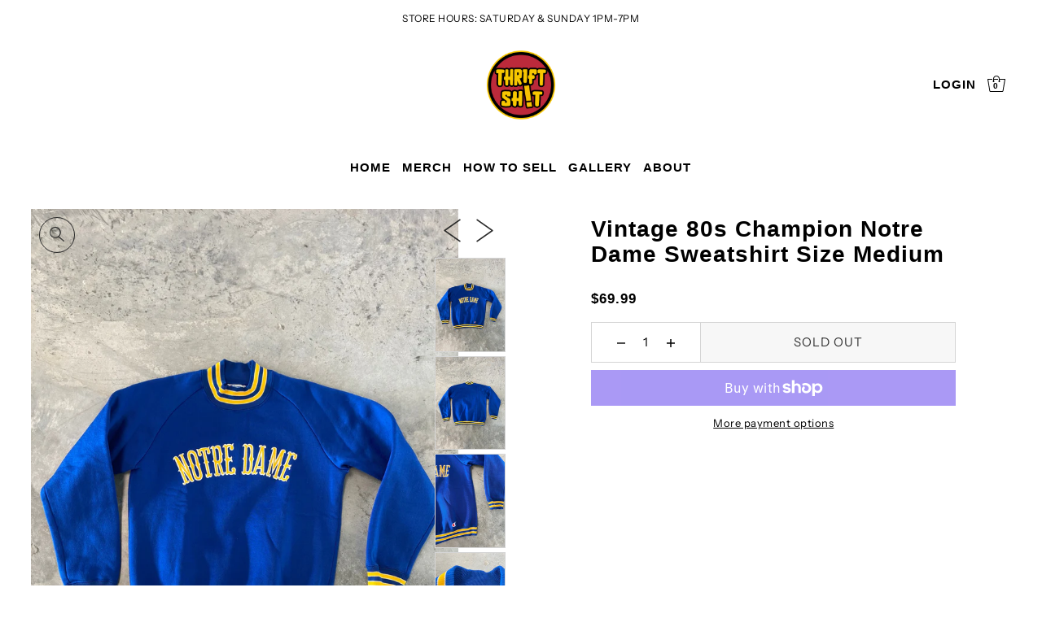

--- FILE ---
content_type: text/html; charset=utf-8
request_url: https://www.thriftshit.com/products/vintage-80s-champion-notre-dame-sweatshirt-size-medium
body_size: 30037
content:
<!DOCTYPE html>
<html class="no-js supports-no-cookies" lang="en">
<head>
  <meta charset="utf-8">
  <meta http-equiv="X-UA-Compatible" content="IE=edge">
  <meta name="viewport" content="width=device-width,initial-scale=1">
  <meta name="theme-color" content="#ffffff"><link rel="canonical" href="https://www.thriftshit.com/products/vintage-80s-champion-notre-dame-sweatshirt-size-medium"><link rel="preconnect" href="https://cdn.shopify.com" crossorigin><link rel="preconnect" href="https://fonts.shopifycdn.com" crossorigin><!-- Preload onDomain stylesheets and script libraries -->
  <link rel="preload" href="//www.thriftshit.com/cdn/shop/t/4/assets/theme.css?v=76657028022614259671667489577" as="style">
  <link rel="preload" href="//www.thriftshit.com/cdn/shop/t/4/assets/theme.js?v=121610505830772265571674754824" as="script"><link rel="preload" href="//www.thriftshit.com/cdn/shop/t/4/assets/section-main-product.css?v=138319947178432663321667489576" as="style" onload="this.onload=null;this.rel='stylesheet'">
    <noscript><link rel="stylesheet" href="//www.thriftshit.com/cdn/shop/t/4/assets/section-main-product.css?v=138319947178432663321667489576"></noscript>
    <link rel="shortcut icon" href="//www.thriftshit.com/cdn/shop/files/thriftsh_t.png?crop=center&height=32&v=1668436785&width=32" type="image/png" />
  

  <title>
    Vintage 80s Champion Notre Dame Sweatshirt Size Medium
 &ndash; Thrift Sh!t Vintage</title>

  <meta name="description" content="Measurements (inches) : L: 23W: 20Imperfections are shown in photos. Every item in our store is vintage. Most items are pre-owned and may show some wear.">

  
<meta property="og:image" content="http://www.thriftshit.com/cdn/shop/products/il_fullxfull.4885304609_1t7p.jpg?v=1682036353&width=1024">
  <meta property="og:image:secure_url" content="https://www.thriftshit.com/cdn/shop/products/il_fullxfull.4885304609_1t7p.jpg?v=1682036353&width=1024">
  <meta property="og:image:width" content="2244">
  <meta property="og:image:height" content="2992"><meta property="og:site_name" content="Thrift Sh!t Vintage">


<meta name="twitter:card" content="summary"><meta name="twitter:site" content="@"><meta name="twitter:title" content="Vintage 80s Champion Notre Dame Sweatshirt Size Medium">
  <meta name="twitter:description" content="Measurements (inches) : L:  23W: 20Imperfections are shown in photos. Every item in our store is vintage. Most items are pre-owned and may show some wear."><meta name="twitter:card" content="//www.thriftshit.com/cdn/shop/products/il_fullxfull.4885304603_7a2d.jpg?v=1682036353&width=1024">
    <meta name="twitter:image" content="//www.thriftshit.com/cdn/shop/products/il_fullxfull.4885304603_7a2d.jpg?v=1682036353&width=1024"><meta name="twitter:card" content="//www.thriftshit.com/cdn/shop/products/il_fullxfull.4885304603_7a2d.jpg?v=1682036353&width=1024">
    <meta name="twitter:image" content="//www.thriftshit.com/cdn/shop/products/il_fullxfull.4885304603_7a2d.jpg?v=1682036353&width=1024"><meta name="twitter:card" content="//www.thriftshit.com/cdn/shop/products/il_fullxfull.4885304603_7a2d.jpg?v=1682036353&width=1024">
    <meta name="twitter:image" content="//www.thriftshit.com/cdn/shop/products/il_fullxfull.4885304603_7a2d.jpg?v=1682036353&width=1024"><meta name="twitter:card" content="//www.thriftshit.com/cdn/shop/products/il_fullxfull.4885304603_7a2d.jpg?v=1682036353&width=1024">
    <meta name="twitter:image" content="//www.thriftshit.com/cdn/shop/products/il_fullxfull.4885304603_7a2d.jpg?v=1682036353&width=1024"><meta name="twitter:image:width" content="480">
  <meta name="twitter:image:height" content="480">
  
 <script type="application/ld+json">
   {
     "@context": "https://schema.org",
     "@type": "Product",
     "id": "vintage-80s-champion-notre-dame-sweatshirt-size-medium",
     "url": "//products/vintage-80s-champion-notre-dame-sweatshirt-size-medium",
     "image": "//www.thriftshit.com/cdn/shop/products/il_fullxfull.4885304609_1t7p.jpg?v=1682036353&width=600",
     "name": "Vintage 80s Champion Notre Dame Sweatshirt Size Medium",
     "brand": {"@type": "Brand", "name": "Thrift Sh!t Vintage"},
     "description": "Measurements (inches) : L:  23W: 20Imperfections are shown in photos. Every item in our store is vintage. Most items are pre-owned and may show some wear.","sku": "4/20/23 2","offers": {
       "@type": "Offer",
       "price": "69.99",
       "priceCurrency": "USD",
       "availability": "http://schema.org/InStock",
       "priceValidUntil": "2030-01-01",
       "url": "/products/vintage-80s-champion-notre-dame-sweatshirt-size-medium"
     }}
 </script>



  <script src="//www.thriftshit.com/cdn/shop/t/4/assets/theme.js?v=121610505830772265571674754824" defer></script>

  <script>window.performance && window.performance.mark && window.performance.mark('shopify.content_for_header.start');</script><meta id="shopify-digital-wallet" name="shopify-digital-wallet" content="/43387879577/digital_wallets/dialog">
<meta name="shopify-checkout-api-token" content="775028ea0527678f8ac2ab0a471854e5">
<meta id="in-context-paypal-metadata" data-shop-id="43387879577" data-venmo-supported="false" data-environment="production" data-locale="en_US" data-paypal-v4="true" data-currency="USD">
<link rel="alternate" type="application/json+oembed" href="https://www.thriftshit.com/products/vintage-80s-champion-notre-dame-sweatshirt-size-medium.oembed">
<script async="async" src="/checkouts/internal/preloads.js?locale=en-US"></script>
<link rel="preconnect" href="https://shop.app" crossorigin="anonymous">
<script async="async" src="https://shop.app/checkouts/internal/preloads.js?locale=en-US&shop_id=43387879577" crossorigin="anonymous"></script>
<script id="apple-pay-shop-capabilities" type="application/json">{"shopId":43387879577,"countryCode":"US","currencyCode":"USD","merchantCapabilities":["supports3DS"],"merchantId":"gid:\/\/shopify\/Shop\/43387879577","merchantName":"Thrift Sh!t Vintage","requiredBillingContactFields":["postalAddress","email"],"requiredShippingContactFields":["postalAddress","email"],"shippingType":"shipping","supportedNetworks":["visa","masterCard","amex","discover","elo","jcb"],"total":{"type":"pending","label":"Thrift Sh!t Vintage","amount":"1.00"},"shopifyPaymentsEnabled":true,"supportsSubscriptions":true}</script>
<script id="shopify-features" type="application/json">{"accessToken":"775028ea0527678f8ac2ab0a471854e5","betas":["rich-media-storefront-analytics"],"domain":"www.thriftshit.com","predictiveSearch":true,"shopId":43387879577,"locale":"en"}</script>
<script>var Shopify = Shopify || {};
Shopify.shop = "thriftsh-t.myshopify.com";
Shopify.locale = "en";
Shopify.currency = {"active":"USD","rate":"1.0"};
Shopify.country = "US";
Shopify.theme = {"name":"Drop","id":133194154169,"schema_name":"Drop","schema_version":"2.2.0","theme_store_id":1197,"role":"main"};
Shopify.theme.handle = "null";
Shopify.theme.style = {"id":null,"handle":null};
Shopify.cdnHost = "www.thriftshit.com/cdn";
Shopify.routes = Shopify.routes || {};
Shopify.routes.root = "/";</script>
<script type="module">!function(o){(o.Shopify=o.Shopify||{}).modules=!0}(window);</script>
<script>!function(o){function n(){var o=[];function n(){o.push(Array.prototype.slice.apply(arguments))}return n.q=o,n}var t=o.Shopify=o.Shopify||{};t.loadFeatures=n(),t.autoloadFeatures=n()}(window);</script>
<script>
  window.ShopifyPay = window.ShopifyPay || {};
  window.ShopifyPay.apiHost = "shop.app\/pay";
  window.ShopifyPay.redirectState = null;
</script>
<script id="shop-js-analytics" type="application/json">{"pageType":"product"}</script>
<script defer="defer" async type="module" src="//www.thriftshit.com/cdn/shopifycloud/shop-js/modules/v2/client.init-shop-cart-sync_C5BV16lS.en.esm.js"></script>
<script defer="defer" async type="module" src="//www.thriftshit.com/cdn/shopifycloud/shop-js/modules/v2/chunk.common_CygWptCX.esm.js"></script>
<script type="module">
  await import("//www.thriftshit.com/cdn/shopifycloud/shop-js/modules/v2/client.init-shop-cart-sync_C5BV16lS.en.esm.js");
await import("//www.thriftshit.com/cdn/shopifycloud/shop-js/modules/v2/chunk.common_CygWptCX.esm.js");

  window.Shopify.SignInWithShop?.initShopCartSync?.({"fedCMEnabled":true,"windoidEnabled":true});

</script>
<script>
  window.Shopify = window.Shopify || {};
  if (!window.Shopify.featureAssets) window.Shopify.featureAssets = {};
  window.Shopify.featureAssets['shop-js'] = {"shop-cart-sync":["modules/v2/client.shop-cart-sync_ZFArdW7E.en.esm.js","modules/v2/chunk.common_CygWptCX.esm.js"],"init-fed-cm":["modules/v2/client.init-fed-cm_CmiC4vf6.en.esm.js","modules/v2/chunk.common_CygWptCX.esm.js"],"shop-button":["modules/v2/client.shop-button_tlx5R9nI.en.esm.js","modules/v2/chunk.common_CygWptCX.esm.js"],"shop-cash-offers":["modules/v2/client.shop-cash-offers_DOA2yAJr.en.esm.js","modules/v2/chunk.common_CygWptCX.esm.js","modules/v2/chunk.modal_D71HUcav.esm.js"],"init-windoid":["modules/v2/client.init-windoid_sURxWdc1.en.esm.js","modules/v2/chunk.common_CygWptCX.esm.js"],"shop-toast-manager":["modules/v2/client.shop-toast-manager_ClPi3nE9.en.esm.js","modules/v2/chunk.common_CygWptCX.esm.js"],"init-shop-email-lookup-coordinator":["modules/v2/client.init-shop-email-lookup-coordinator_B8hsDcYM.en.esm.js","modules/v2/chunk.common_CygWptCX.esm.js"],"init-shop-cart-sync":["modules/v2/client.init-shop-cart-sync_C5BV16lS.en.esm.js","modules/v2/chunk.common_CygWptCX.esm.js"],"avatar":["modules/v2/client.avatar_BTnouDA3.en.esm.js"],"pay-button":["modules/v2/client.pay-button_FdsNuTd3.en.esm.js","modules/v2/chunk.common_CygWptCX.esm.js"],"init-customer-accounts":["modules/v2/client.init-customer-accounts_DxDtT_ad.en.esm.js","modules/v2/client.shop-login-button_C5VAVYt1.en.esm.js","modules/v2/chunk.common_CygWptCX.esm.js","modules/v2/chunk.modal_D71HUcav.esm.js"],"init-shop-for-new-customer-accounts":["modules/v2/client.init-shop-for-new-customer-accounts_ChsxoAhi.en.esm.js","modules/v2/client.shop-login-button_C5VAVYt1.en.esm.js","modules/v2/chunk.common_CygWptCX.esm.js","modules/v2/chunk.modal_D71HUcav.esm.js"],"shop-login-button":["modules/v2/client.shop-login-button_C5VAVYt1.en.esm.js","modules/v2/chunk.common_CygWptCX.esm.js","modules/v2/chunk.modal_D71HUcav.esm.js"],"init-customer-accounts-sign-up":["modules/v2/client.init-customer-accounts-sign-up_CPSyQ0Tj.en.esm.js","modules/v2/client.shop-login-button_C5VAVYt1.en.esm.js","modules/v2/chunk.common_CygWptCX.esm.js","modules/v2/chunk.modal_D71HUcav.esm.js"],"shop-follow-button":["modules/v2/client.shop-follow-button_Cva4Ekp9.en.esm.js","modules/v2/chunk.common_CygWptCX.esm.js","modules/v2/chunk.modal_D71HUcav.esm.js"],"checkout-modal":["modules/v2/client.checkout-modal_BPM8l0SH.en.esm.js","modules/v2/chunk.common_CygWptCX.esm.js","modules/v2/chunk.modal_D71HUcav.esm.js"],"lead-capture":["modules/v2/client.lead-capture_Bi8yE_yS.en.esm.js","modules/v2/chunk.common_CygWptCX.esm.js","modules/v2/chunk.modal_D71HUcav.esm.js"],"shop-login":["modules/v2/client.shop-login_D6lNrXab.en.esm.js","modules/v2/chunk.common_CygWptCX.esm.js","modules/v2/chunk.modal_D71HUcav.esm.js"],"payment-terms":["modules/v2/client.payment-terms_CZxnsJam.en.esm.js","modules/v2/chunk.common_CygWptCX.esm.js","modules/v2/chunk.modal_D71HUcav.esm.js"]};
</script>
<script id="__st">var __st={"a":43387879577,"offset":-18000,"reqid":"e9975635-5ece-4583-a766-5464054ec97d-1768672942","pageurl":"www.thriftshit.com\/products\/vintage-80s-champion-notre-dame-sweatshirt-size-medium","u":"00ee3c6ef703","p":"product","rtyp":"product","rid":7584217039033};</script>
<script>window.ShopifyPaypalV4VisibilityTracking = true;</script>
<script id="captcha-bootstrap">!function(){'use strict';const t='contact',e='account',n='new_comment',o=[[t,t],['blogs',n],['comments',n],[t,'customer']],c=[[e,'customer_login'],[e,'guest_login'],[e,'recover_customer_password'],[e,'create_customer']],r=t=>t.map((([t,e])=>`form[action*='/${t}']:not([data-nocaptcha='true']) input[name='form_type'][value='${e}']`)).join(','),a=t=>()=>t?[...document.querySelectorAll(t)].map((t=>t.form)):[];function s(){const t=[...o],e=r(t);return a(e)}const i='password',u='form_key',d=['recaptcha-v3-token','g-recaptcha-response','h-captcha-response',i],f=()=>{try{return window.sessionStorage}catch{return}},m='__shopify_v',_=t=>t.elements[u];function p(t,e,n=!1){try{const o=window.sessionStorage,c=JSON.parse(o.getItem(e)),{data:r}=function(t){const{data:e,action:n}=t;return t[m]||n?{data:e,action:n}:{data:t,action:n}}(c);for(const[e,n]of Object.entries(r))t.elements[e]&&(t.elements[e].value=n);n&&o.removeItem(e)}catch(o){console.error('form repopulation failed',{error:o})}}const l='form_type',E='cptcha';function T(t){t.dataset[E]=!0}const w=window,h=w.document,L='Shopify',v='ce_forms',y='captcha';let A=!1;((t,e)=>{const n=(g='f06e6c50-85a8-45c8-87d0-21a2b65856fe',I='https://cdn.shopify.com/shopifycloud/storefront-forms-hcaptcha/ce_storefront_forms_captcha_hcaptcha.v1.5.2.iife.js',D={infoText:'Protected by hCaptcha',privacyText:'Privacy',termsText:'Terms'},(t,e,n)=>{const o=w[L][v],c=o.bindForm;if(c)return c(t,g,e,D).then(n);var r;o.q.push([[t,g,e,D],n]),r=I,A||(h.body.append(Object.assign(h.createElement('script'),{id:'captcha-provider',async:!0,src:r})),A=!0)});var g,I,D;w[L]=w[L]||{},w[L][v]=w[L][v]||{},w[L][v].q=[],w[L][y]=w[L][y]||{},w[L][y].protect=function(t,e){n(t,void 0,e),T(t)},Object.freeze(w[L][y]),function(t,e,n,w,h,L){const[v,y,A,g]=function(t,e,n){const i=e?o:[],u=t?c:[],d=[...i,...u],f=r(d),m=r(i),_=r(d.filter((([t,e])=>n.includes(e))));return[a(f),a(m),a(_),s()]}(w,h,L),I=t=>{const e=t.target;return e instanceof HTMLFormElement?e:e&&e.form},D=t=>v().includes(t);t.addEventListener('submit',(t=>{const e=I(t);if(!e)return;const n=D(e)&&!e.dataset.hcaptchaBound&&!e.dataset.recaptchaBound,o=_(e),c=g().includes(e)&&(!o||!o.value);(n||c)&&t.preventDefault(),c&&!n&&(function(t){try{if(!f())return;!function(t){const e=f();if(!e)return;const n=_(t);if(!n)return;const o=n.value;o&&e.removeItem(o)}(t);const e=Array.from(Array(32),(()=>Math.random().toString(36)[2])).join('');!function(t,e){_(t)||t.append(Object.assign(document.createElement('input'),{type:'hidden',name:u})),t.elements[u].value=e}(t,e),function(t,e){const n=f();if(!n)return;const o=[...t.querySelectorAll(`input[type='${i}']`)].map((({name:t})=>t)),c=[...d,...o],r={};for(const[a,s]of new FormData(t).entries())c.includes(a)||(r[a]=s);n.setItem(e,JSON.stringify({[m]:1,action:t.action,data:r}))}(t,e)}catch(e){console.error('failed to persist form',e)}}(e),e.submit())}));const S=(t,e)=>{t&&!t.dataset[E]&&(n(t,e.some((e=>e===t))),T(t))};for(const o of['focusin','change'])t.addEventListener(o,(t=>{const e=I(t);D(e)&&S(e,y())}));const B=e.get('form_key'),M=e.get(l),P=B&&M;t.addEventListener('DOMContentLoaded',(()=>{const t=y();if(P)for(const e of t)e.elements[l].value===M&&p(e,B);[...new Set([...A(),...v().filter((t=>'true'===t.dataset.shopifyCaptcha))])].forEach((e=>S(e,t)))}))}(h,new URLSearchParams(w.location.search),n,t,e,['guest_login'])})(!0,!0)}();</script>
<script integrity="sha256-4kQ18oKyAcykRKYeNunJcIwy7WH5gtpwJnB7kiuLZ1E=" data-source-attribution="shopify.loadfeatures" defer="defer" src="//www.thriftshit.com/cdn/shopifycloud/storefront/assets/storefront/load_feature-a0a9edcb.js" crossorigin="anonymous"></script>
<script crossorigin="anonymous" defer="defer" src="//www.thriftshit.com/cdn/shopifycloud/storefront/assets/shopify_pay/storefront-65b4c6d7.js?v=20250812"></script>
<script data-source-attribution="shopify.dynamic_checkout.dynamic.init">var Shopify=Shopify||{};Shopify.PaymentButton=Shopify.PaymentButton||{isStorefrontPortableWallets:!0,init:function(){window.Shopify.PaymentButton.init=function(){};var t=document.createElement("script");t.src="https://www.thriftshit.com/cdn/shopifycloud/portable-wallets/latest/portable-wallets.en.js",t.type="module",document.head.appendChild(t)}};
</script>
<script data-source-attribution="shopify.dynamic_checkout.buyer_consent">
  function portableWalletsHideBuyerConsent(e){var t=document.getElementById("shopify-buyer-consent"),n=document.getElementById("shopify-subscription-policy-button");t&&n&&(t.classList.add("hidden"),t.setAttribute("aria-hidden","true"),n.removeEventListener("click",e))}function portableWalletsShowBuyerConsent(e){var t=document.getElementById("shopify-buyer-consent"),n=document.getElementById("shopify-subscription-policy-button");t&&n&&(t.classList.remove("hidden"),t.removeAttribute("aria-hidden"),n.addEventListener("click",e))}window.Shopify?.PaymentButton&&(window.Shopify.PaymentButton.hideBuyerConsent=portableWalletsHideBuyerConsent,window.Shopify.PaymentButton.showBuyerConsent=portableWalletsShowBuyerConsent);
</script>
<script>
  function portableWalletsCleanup(e){e&&e.src&&console.error("Failed to load portable wallets script "+e.src);var t=document.querySelectorAll("shopify-accelerated-checkout .shopify-payment-button__skeleton, shopify-accelerated-checkout-cart .wallet-cart-button__skeleton"),e=document.getElementById("shopify-buyer-consent");for(let e=0;e<t.length;e++)t[e].remove();e&&e.remove()}function portableWalletsNotLoadedAsModule(e){e instanceof ErrorEvent&&"string"==typeof e.message&&e.message.includes("import.meta")&&"string"==typeof e.filename&&e.filename.includes("portable-wallets")&&(window.removeEventListener("error",portableWalletsNotLoadedAsModule),window.Shopify.PaymentButton.failedToLoad=e,"loading"===document.readyState?document.addEventListener("DOMContentLoaded",window.Shopify.PaymentButton.init):window.Shopify.PaymentButton.init())}window.addEventListener("error",portableWalletsNotLoadedAsModule);
</script>

<script type="module" src="https://www.thriftshit.com/cdn/shopifycloud/portable-wallets/latest/portable-wallets.en.js" onError="portableWalletsCleanup(this)" crossorigin="anonymous"></script>
<script nomodule>
  document.addEventListener("DOMContentLoaded", portableWalletsCleanup);
</script>

<link id="shopify-accelerated-checkout-styles" rel="stylesheet" media="screen" href="https://www.thriftshit.com/cdn/shopifycloud/portable-wallets/latest/accelerated-checkout-backwards-compat.css" crossorigin="anonymous">
<style id="shopify-accelerated-checkout-cart">
        #shopify-buyer-consent {
  margin-top: 1em;
  display: inline-block;
  width: 100%;
}

#shopify-buyer-consent.hidden {
  display: none;
}

#shopify-subscription-policy-button {
  background: none;
  border: none;
  padding: 0;
  text-decoration: underline;
  font-size: inherit;
  cursor: pointer;
}

#shopify-subscription-policy-button::before {
  box-shadow: none;
}

      </style>

<script>window.performance && window.performance.mark && window.performance.mark('shopify.content_for_header.end');</script>

  

<style data-shopify>

@font-face {
  font-family: "Instrument Sans";
  font-weight: 400;
  font-style: normal;
  font-display: swap;
  src: url("//www.thriftshit.com/cdn/fonts/instrument_sans/instrumentsans_n4.db86542ae5e1596dbdb28c279ae6c2086c4c5bfa.woff2") format("woff2"),
       url("//www.thriftshit.com/cdn/fonts/instrument_sans/instrumentsans_n4.510f1b081e58d08c30978f465518799851ef6d8b.woff") format("woff");
}

@font-face {
  font-family: "Instrument Sans";
  font-weight: 700;
  font-style: normal;
  font-display: swap;
  src: url("//www.thriftshit.com/cdn/fonts/instrument_sans/instrumentsans_n7.e4ad9032e203f9a0977786c356573ced65a7419a.woff2") format("woff2"),
       url("//www.thriftshit.com/cdn/fonts/instrument_sans/instrumentsans_n7.b9e40f166fb7639074ba34738101a9d2990bb41a.woff") format("woff");
}

@font-face {
  font-family: "Instrument Sans";
  font-weight: 400;
  font-style: italic;
  font-display: swap;
  src: url("//www.thriftshit.com/cdn/fonts/instrument_sans/instrumentsans_i4.028d3c3cd8d085648c808ceb20cd2fd1eb3560e5.woff2") format("woff2"),
       url("//www.thriftshit.com/cdn/fonts/instrument_sans/instrumentsans_i4.7e90d82df8dee29a99237cd19cc529d2206706a2.woff") format("woff");
}

@font-face {
  font-family: "Instrument Sans";
  font-weight: 700;
  font-style: italic;
  font-display: swap;
  src: url("//www.thriftshit.com/cdn/fonts/instrument_sans/instrumentsans_i7.d6063bb5d8f9cbf96eace9e8801697c54f363c6a.woff2") format("woff2"),
       url("//www.thriftshit.com/cdn/fonts/instrument_sans/instrumentsans_i7.ce33afe63f8198a3ac4261b826b560103542cd36.woff") format("woff");
}



:root {
  --heading-family: Helvetica;
  --heading-weight: 700;
  --heading-style: normal;
  --heading-spacing: 1px;
  --heading-align: center;

  --main-family: "Instrument Sans";
  --main-weight: 400;
  --main-style: normal;
  --main-spacing: 0.5px;

  --nav-family: Helvetica;
  --nav-weight: 700;
  --nav-style: normal;
  --nav-spacing: 1px;
  --nav-transform: uppercase;

  --font-size: 15px;
  --nav-size: 15px;
  --h1-size: 40px;
  --h2-size: 28px;
  --h3-size: 22px;

  --font-size-sm: calc(15px - 2px);

  --buttons-transform: uppercase;
  --buttons-border-weight: 1px;
  --buttons-corners: 0;
  --buttons-height: 48px;
  --buttons-spacing: 1px;
  --form-border-weight: 1px;

  --slideout-desktop: 550px;
  --slideout-desktop-n: -550px;
  --slideout-mobile: 350px;
  --slideout-mobile-n: -350px;

  --keyboard-focus: #C8C8C8;
  --keyboard-border-style: dashed;
  --keyboard-border-weight: 1px;
  --keyboard-border-offset-weight: -1px;

  --scheme-1-bg: #ffffff;
  --scheme-1-text: #292929;
  --scheme-1-hover: #eeeeee;

  --scheme-2-bg: #eeeeee;
  --scheme-2-text: #292929;
  --scheme-2-hover: #ffffff;

  --scheme-3-bg-light: #ffffff;
  --scheme-3-bg: #f3efec;
  --scheme-3-text: #000000;
  --scheme-3-hover: #000000;

  --background: #ffffff;
  --background-accent: #f7f7f7;
  --background-dark: #cccccc;
  --text-color-light: #333333;
  --text-color: #000000;
  --dotted-color: #d5d5d5;
  --sale-color: #BF3333;
  --sale-color-dark: #6e1e1e;
  --sale-color-light: #dc7c7c;
  --announcement-bg: #ffffff;
  --announcement-text: #000000;
  --announcement-hover: #ffffff;
  --header-bg: #ffffff;
  --header-text: #000000;
  --header-text-over: #ffffff;
  --header-text-over-dark: #cccccc;
  --header-text-over-light: #ffffff;
  --header-hover: #000000;
  --button-bg: #000000;
  --button-text: #ffffff;
  --button-hover: #646464;
  --secondary-button-bg: #f3efec;
  --secondary-button-text: #292929;
  --secondary-button-hover: #fff;
  --directional-bg: #292929;
  --directional-text: #ffffff;
  --directional-hover: #000000;
  --footer-bg: #ffffff;
  --footer-text: #000000;
  --footer-hover: #ffffff;
  --error-msg-dark: #BF3333;
  --error-msg-light: #e7a4a4;
  --success-msg-dark: #556c5a;
  --success-msg-light: #a3b7a7;
  --slideshow-btn-height: 34px;
  --slideshow-btn-width: 34px;
  --masonry-padding: 20px;
  --section-padding: 50px;

  --star-active: rgb(0, 0, 0);
  --star-inactive: rgb(77, 77, 77);

  --countdown-size: 64px;
  --header-height: 0px;
}
.ajax-cart__free-shipping {
  background-color: var(--scheme-1-bg);
  color: var(--scheme-1-text);
}
.ajax-cart__free-shipping p,
.ajax-cart__free-shipping a,
.ajax-cart__free-shipping small,
.ajax-cart__free-shipping span {
  color: var(--scheme-1-text);
}
@media (max-width: 967px) {
  :root {
    --countdown-size: 44px;
  }
}
@media (max-width: 740px) {
  :root {
    --font-size: calc(15px - (15px * 0.15));
    --nav-size: calc(15px - (15px * 0.15));
    --h1-size: calc(40px - (40px * 0.15));
    --h2-size: calc(28px - (28px * 0.15));
    --h3-size: calc(22px - (22px * 0.15));
  }
}
</style>


  <link href="//www.thriftshit.com/cdn/shop/t/4/assets/theme.css?v=76657028022614259671667489577" rel="stylesheet" type="text/css" media="all" />
<link rel="preload" as="font" href="//www.thriftshit.com/cdn/fonts/instrument_sans/instrumentsans_n4.db86542ae5e1596dbdb28c279ae6c2086c4c5bfa.woff2" type="font/woff2" crossorigin><script>document.documentElement.className = document.documentElement.className.replace('no-js', 'js');</script>
<link href="https://monorail-edge.shopifysvc.com" rel="dns-prefetch">
<script>(function(){if ("sendBeacon" in navigator && "performance" in window) {try {var session_token_from_headers = performance.getEntriesByType('navigation')[0].serverTiming.find(x => x.name == '_s').description;} catch {var session_token_from_headers = undefined;}var session_cookie_matches = document.cookie.match(/_shopify_s=([^;]*)/);var session_token_from_cookie = session_cookie_matches && session_cookie_matches.length === 2 ? session_cookie_matches[1] : "";var session_token = session_token_from_headers || session_token_from_cookie || "";function handle_abandonment_event(e) {var entries = performance.getEntries().filter(function(entry) {return /monorail-edge.shopifysvc.com/.test(entry.name);});if (!window.abandonment_tracked && entries.length === 0) {window.abandonment_tracked = true;var currentMs = Date.now();var navigation_start = performance.timing.navigationStart;var payload = {shop_id: 43387879577,url: window.location.href,navigation_start,duration: currentMs - navigation_start,session_token,page_type: "product"};window.navigator.sendBeacon("https://monorail-edge.shopifysvc.com/v1/produce", JSON.stringify({schema_id: "online_store_buyer_site_abandonment/1.1",payload: payload,metadata: {event_created_at_ms: currentMs,event_sent_at_ms: currentMs}}));}}window.addEventListener('pagehide', handle_abandonment_event);}}());</script>
<script id="web-pixels-manager-setup">(function e(e,d,r,n,o){if(void 0===o&&(o={}),!Boolean(null===(a=null===(i=window.Shopify)||void 0===i?void 0:i.analytics)||void 0===a?void 0:a.replayQueue)){var i,a;window.Shopify=window.Shopify||{};var t=window.Shopify;t.analytics=t.analytics||{};var s=t.analytics;s.replayQueue=[],s.publish=function(e,d,r){return s.replayQueue.push([e,d,r]),!0};try{self.performance.mark("wpm:start")}catch(e){}var l=function(){var e={modern:/Edge?\/(1{2}[4-9]|1[2-9]\d|[2-9]\d{2}|\d{4,})\.\d+(\.\d+|)|Firefox\/(1{2}[4-9]|1[2-9]\d|[2-9]\d{2}|\d{4,})\.\d+(\.\d+|)|Chrom(ium|e)\/(9{2}|\d{3,})\.\d+(\.\d+|)|(Maci|X1{2}).+ Version\/(15\.\d+|(1[6-9]|[2-9]\d|\d{3,})\.\d+)([,.]\d+|)( \(\w+\)|)( Mobile\/\w+|) Safari\/|Chrome.+OPR\/(9{2}|\d{3,})\.\d+\.\d+|(CPU[ +]OS|iPhone[ +]OS|CPU[ +]iPhone|CPU IPhone OS|CPU iPad OS)[ +]+(15[._]\d+|(1[6-9]|[2-9]\d|\d{3,})[._]\d+)([._]\d+|)|Android:?[ /-](13[3-9]|1[4-9]\d|[2-9]\d{2}|\d{4,})(\.\d+|)(\.\d+|)|Android.+Firefox\/(13[5-9]|1[4-9]\d|[2-9]\d{2}|\d{4,})\.\d+(\.\d+|)|Android.+Chrom(ium|e)\/(13[3-9]|1[4-9]\d|[2-9]\d{2}|\d{4,})\.\d+(\.\d+|)|SamsungBrowser\/([2-9]\d|\d{3,})\.\d+/,legacy:/Edge?\/(1[6-9]|[2-9]\d|\d{3,})\.\d+(\.\d+|)|Firefox\/(5[4-9]|[6-9]\d|\d{3,})\.\d+(\.\d+|)|Chrom(ium|e)\/(5[1-9]|[6-9]\d|\d{3,})\.\d+(\.\d+|)([\d.]+$|.*Safari\/(?![\d.]+ Edge\/[\d.]+$))|(Maci|X1{2}).+ Version\/(10\.\d+|(1[1-9]|[2-9]\d|\d{3,})\.\d+)([,.]\d+|)( \(\w+\)|)( Mobile\/\w+|) Safari\/|Chrome.+OPR\/(3[89]|[4-9]\d|\d{3,})\.\d+\.\d+|(CPU[ +]OS|iPhone[ +]OS|CPU[ +]iPhone|CPU IPhone OS|CPU iPad OS)[ +]+(10[._]\d+|(1[1-9]|[2-9]\d|\d{3,})[._]\d+)([._]\d+|)|Android:?[ /-](13[3-9]|1[4-9]\d|[2-9]\d{2}|\d{4,})(\.\d+|)(\.\d+|)|Mobile Safari.+OPR\/([89]\d|\d{3,})\.\d+\.\d+|Android.+Firefox\/(13[5-9]|1[4-9]\d|[2-9]\d{2}|\d{4,})\.\d+(\.\d+|)|Android.+Chrom(ium|e)\/(13[3-9]|1[4-9]\d|[2-9]\d{2}|\d{4,})\.\d+(\.\d+|)|Android.+(UC? ?Browser|UCWEB|U3)[ /]?(15\.([5-9]|\d{2,})|(1[6-9]|[2-9]\d|\d{3,})\.\d+)\.\d+|SamsungBrowser\/(5\.\d+|([6-9]|\d{2,})\.\d+)|Android.+MQ{2}Browser\/(14(\.(9|\d{2,})|)|(1[5-9]|[2-9]\d|\d{3,})(\.\d+|))(\.\d+|)|K[Aa][Ii]OS\/(3\.\d+|([4-9]|\d{2,})\.\d+)(\.\d+|)/},d=e.modern,r=e.legacy,n=navigator.userAgent;return n.match(d)?"modern":n.match(r)?"legacy":"unknown"}(),u="modern"===l?"modern":"legacy",c=(null!=n?n:{modern:"",legacy:""})[u],f=function(e){return[e.baseUrl,"/wpm","/b",e.hashVersion,"modern"===e.buildTarget?"m":"l",".js"].join("")}({baseUrl:d,hashVersion:r,buildTarget:u}),m=function(e){var d=e.version,r=e.bundleTarget,n=e.surface,o=e.pageUrl,i=e.monorailEndpoint;return{emit:function(e){var a=e.status,t=e.errorMsg,s=(new Date).getTime(),l=JSON.stringify({metadata:{event_sent_at_ms:s},events:[{schema_id:"web_pixels_manager_load/3.1",payload:{version:d,bundle_target:r,page_url:o,status:a,surface:n,error_msg:t},metadata:{event_created_at_ms:s}}]});if(!i)return console&&console.warn&&console.warn("[Web Pixels Manager] No Monorail endpoint provided, skipping logging."),!1;try{return self.navigator.sendBeacon.bind(self.navigator)(i,l)}catch(e){}var u=new XMLHttpRequest;try{return u.open("POST",i,!0),u.setRequestHeader("Content-Type","text/plain"),u.send(l),!0}catch(e){return console&&console.warn&&console.warn("[Web Pixels Manager] Got an unhandled error while logging to Monorail."),!1}}}}({version:r,bundleTarget:l,surface:e.surface,pageUrl:self.location.href,monorailEndpoint:e.monorailEndpoint});try{o.browserTarget=l,function(e){var d=e.src,r=e.async,n=void 0===r||r,o=e.onload,i=e.onerror,a=e.sri,t=e.scriptDataAttributes,s=void 0===t?{}:t,l=document.createElement("script"),u=document.querySelector("head"),c=document.querySelector("body");if(l.async=n,l.src=d,a&&(l.integrity=a,l.crossOrigin="anonymous"),s)for(var f in s)if(Object.prototype.hasOwnProperty.call(s,f))try{l.dataset[f]=s[f]}catch(e){}if(o&&l.addEventListener("load",o),i&&l.addEventListener("error",i),u)u.appendChild(l);else{if(!c)throw new Error("Did not find a head or body element to append the script");c.appendChild(l)}}({src:f,async:!0,onload:function(){if(!function(){var e,d;return Boolean(null===(d=null===(e=window.Shopify)||void 0===e?void 0:e.analytics)||void 0===d?void 0:d.initialized)}()){var d=window.webPixelsManager.init(e)||void 0;if(d){var r=window.Shopify.analytics;r.replayQueue.forEach((function(e){var r=e[0],n=e[1],o=e[2];d.publishCustomEvent(r,n,o)})),r.replayQueue=[],r.publish=d.publishCustomEvent,r.visitor=d.visitor,r.initialized=!0}}},onerror:function(){return m.emit({status:"failed",errorMsg:"".concat(f," has failed to load")})},sri:function(e){var d=/^sha384-[A-Za-z0-9+/=]+$/;return"string"==typeof e&&d.test(e)}(c)?c:"",scriptDataAttributes:o}),m.emit({status:"loading"})}catch(e){m.emit({status:"failed",errorMsg:(null==e?void 0:e.message)||"Unknown error"})}}})({shopId: 43387879577,storefrontBaseUrl: "https://www.thriftshit.com",extensionsBaseUrl: "https://extensions.shopifycdn.com/cdn/shopifycloud/web-pixels-manager",monorailEndpoint: "https://monorail-edge.shopifysvc.com/unstable/produce_batch",surface: "storefront-renderer",enabledBetaFlags: ["2dca8a86"],webPixelsConfigList: [{"id":"shopify-app-pixel","configuration":"{}","eventPayloadVersion":"v1","runtimeContext":"STRICT","scriptVersion":"0450","apiClientId":"shopify-pixel","type":"APP","privacyPurposes":["ANALYTICS","MARKETING"]},{"id":"shopify-custom-pixel","eventPayloadVersion":"v1","runtimeContext":"LAX","scriptVersion":"0450","apiClientId":"shopify-pixel","type":"CUSTOM","privacyPurposes":["ANALYTICS","MARKETING"]}],isMerchantRequest: false,initData: {"shop":{"name":"Thrift Sh!t Vintage","paymentSettings":{"currencyCode":"USD"},"myshopifyDomain":"thriftsh-t.myshopify.com","countryCode":"US","storefrontUrl":"https:\/\/www.thriftshit.com"},"customer":null,"cart":null,"checkout":null,"productVariants":[{"price":{"amount":69.99,"currencyCode":"USD"},"product":{"title":"Vintage 80s Champion Notre Dame Sweatshirt Size Medium","vendor":"Thrift Sh!t Vintage","id":"7584217039033","untranslatedTitle":"Vintage 80s Champion Notre Dame Sweatshirt Size Medium","url":"\/products\/vintage-80s-champion-notre-dame-sweatshirt-size-medium","type":""},"id":"43234764193977","image":{"src":"\/\/www.thriftshit.com\/cdn\/shop\/products\/il_fullxfull.4885304609_1t7p.jpg?v=1682036353"},"sku":"4\/20\/23 2","title":"Default Title","untranslatedTitle":"Default Title"}],"purchasingCompany":null},},"https://www.thriftshit.com/cdn","fcfee988w5aeb613cpc8e4bc33m6693e112",{"modern":"","legacy":""},{"shopId":"43387879577","storefrontBaseUrl":"https:\/\/www.thriftshit.com","extensionBaseUrl":"https:\/\/extensions.shopifycdn.com\/cdn\/shopifycloud\/web-pixels-manager","surface":"storefront-renderer","enabledBetaFlags":"[\"2dca8a86\"]","isMerchantRequest":"false","hashVersion":"fcfee988w5aeb613cpc8e4bc33m6693e112","publish":"custom","events":"[[\"page_viewed\",{}],[\"product_viewed\",{\"productVariant\":{\"price\":{\"amount\":69.99,\"currencyCode\":\"USD\"},\"product\":{\"title\":\"Vintage 80s Champion Notre Dame Sweatshirt Size Medium\",\"vendor\":\"Thrift Sh!t Vintage\",\"id\":\"7584217039033\",\"untranslatedTitle\":\"Vintage 80s Champion Notre Dame Sweatshirt Size Medium\",\"url\":\"\/products\/vintage-80s-champion-notre-dame-sweatshirt-size-medium\",\"type\":\"\"},\"id\":\"43234764193977\",\"image\":{\"src\":\"\/\/www.thriftshit.com\/cdn\/shop\/products\/il_fullxfull.4885304609_1t7p.jpg?v=1682036353\"},\"sku\":\"4\/20\/23 2\",\"title\":\"Default Title\",\"untranslatedTitle\":\"Default Title\"}}]]"});</script><script>
  window.ShopifyAnalytics = window.ShopifyAnalytics || {};
  window.ShopifyAnalytics.meta = window.ShopifyAnalytics.meta || {};
  window.ShopifyAnalytics.meta.currency = 'USD';
  var meta = {"product":{"id":7584217039033,"gid":"gid:\/\/shopify\/Product\/7584217039033","vendor":"Thrift Sh!t Vintage","type":"","handle":"vintage-80s-champion-notre-dame-sweatshirt-size-medium","variants":[{"id":43234764193977,"price":6999,"name":"Vintage 80s Champion Notre Dame Sweatshirt Size Medium","public_title":null,"sku":"4\/20\/23 2"}],"remote":false},"page":{"pageType":"product","resourceType":"product","resourceId":7584217039033,"requestId":"e9975635-5ece-4583-a766-5464054ec97d-1768672942"}};
  for (var attr in meta) {
    window.ShopifyAnalytics.meta[attr] = meta[attr];
  }
</script>
<script class="analytics">
  (function () {
    var customDocumentWrite = function(content) {
      var jquery = null;

      if (window.jQuery) {
        jquery = window.jQuery;
      } else if (window.Checkout && window.Checkout.$) {
        jquery = window.Checkout.$;
      }

      if (jquery) {
        jquery('body').append(content);
      }
    };

    var hasLoggedConversion = function(token) {
      if (token) {
        return document.cookie.indexOf('loggedConversion=' + token) !== -1;
      }
      return false;
    }

    var setCookieIfConversion = function(token) {
      if (token) {
        var twoMonthsFromNow = new Date(Date.now());
        twoMonthsFromNow.setMonth(twoMonthsFromNow.getMonth() + 2);

        document.cookie = 'loggedConversion=' + token + '; expires=' + twoMonthsFromNow;
      }
    }

    var trekkie = window.ShopifyAnalytics.lib = window.trekkie = window.trekkie || [];
    if (trekkie.integrations) {
      return;
    }
    trekkie.methods = [
      'identify',
      'page',
      'ready',
      'track',
      'trackForm',
      'trackLink'
    ];
    trekkie.factory = function(method) {
      return function() {
        var args = Array.prototype.slice.call(arguments);
        args.unshift(method);
        trekkie.push(args);
        return trekkie;
      };
    };
    for (var i = 0; i < trekkie.methods.length; i++) {
      var key = trekkie.methods[i];
      trekkie[key] = trekkie.factory(key);
    }
    trekkie.load = function(config) {
      trekkie.config = config || {};
      trekkie.config.initialDocumentCookie = document.cookie;
      var first = document.getElementsByTagName('script')[0];
      var script = document.createElement('script');
      script.type = 'text/javascript';
      script.onerror = function(e) {
        var scriptFallback = document.createElement('script');
        scriptFallback.type = 'text/javascript';
        scriptFallback.onerror = function(error) {
                var Monorail = {
      produce: function produce(monorailDomain, schemaId, payload) {
        var currentMs = new Date().getTime();
        var event = {
          schema_id: schemaId,
          payload: payload,
          metadata: {
            event_created_at_ms: currentMs,
            event_sent_at_ms: currentMs
          }
        };
        return Monorail.sendRequest("https://" + monorailDomain + "/v1/produce", JSON.stringify(event));
      },
      sendRequest: function sendRequest(endpointUrl, payload) {
        // Try the sendBeacon API
        if (window && window.navigator && typeof window.navigator.sendBeacon === 'function' && typeof window.Blob === 'function' && !Monorail.isIos12()) {
          var blobData = new window.Blob([payload], {
            type: 'text/plain'
          });

          if (window.navigator.sendBeacon(endpointUrl, blobData)) {
            return true;
          } // sendBeacon was not successful

        } // XHR beacon

        var xhr = new XMLHttpRequest();

        try {
          xhr.open('POST', endpointUrl);
          xhr.setRequestHeader('Content-Type', 'text/plain');
          xhr.send(payload);
        } catch (e) {
          console.log(e);
        }

        return false;
      },
      isIos12: function isIos12() {
        return window.navigator.userAgent.lastIndexOf('iPhone; CPU iPhone OS 12_') !== -1 || window.navigator.userAgent.lastIndexOf('iPad; CPU OS 12_') !== -1;
      }
    };
    Monorail.produce('monorail-edge.shopifysvc.com',
      'trekkie_storefront_load_errors/1.1',
      {shop_id: 43387879577,
      theme_id: 133194154169,
      app_name: "storefront",
      context_url: window.location.href,
      source_url: "//www.thriftshit.com/cdn/s/trekkie.storefront.cd680fe47e6c39ca5d5df5f0a32d569bc48c0f27.min.js"});

        };
        scriptFallback.async = true;
        scriptFallback.src = '//www.thriftshit.com/cdn/s/trekkie.storefront.cd680fe47e6c39ca5d5df5f0a32d569bc48c0f27.min.js';
        first.parentNode.insertBefore(scriptFallback, first);
      };
      script.async = true;
      script.src = '//www.thriftshit.com/cdn/s/trekkie.storefront.cd680fe47e6c39ca5d5df5f0a32d569bc48c0f27.min.js';
      first.parentNode.insertBefore(script, first);
    };
    trekkie.load(
      {"Trekkie":{"appName":"storefront","development":false,"defaultAttributes":{"shopId":43387879577,"isMerchantRequest":null,"themeId":133194154169,"themeCityHash":"13440166393848372093","contentLanguage":"en","currency":"USD","eventMetadataId":"55b6924b-5e6b-4064-92a0-3d2f78fbb286"},"isServerSideCookieWritingEnabled":true,"monorailRegion":"shop_domain","enabledBetaFlags":["65f19447"]},"Session Attribution":{},"S2S":{"facebookCapiEnabled":false,"source":"trekkie-storefront-renderer","apiClientId":580111}}
    );

    var loaded = false;
    trekkie.ready(function() {
      if (loaded) return;
      loaded = true;

      window.ShopifyAnalytics.lib = window.trekkie;

      var originalDocumentWrite = document.write;
      document.write = customDocumentWrite;
      try { window.ShopifyAnalytics.merchantGoogleAnalytics.call(this); } catch(error) {};
      document.write = originalDocumentWrite;

      window.ShopifyAnalytics.lib.page(null,{"pageType":"product","resourceType":"product","resourceId":7584217039033,"requestId":"e9975635-5ece-4583-a766-5464054ec97d-1768672942","shopifyEmitted":true});

      var match = window.location.pathname.match(/checkouts\/(.+)\/(thank_you|post_purchase)/)
      var token = match? match[1]: undefined;
      if (!hasLoggedConversion(token)) {
        setCookieIfConversion(token);
        window.ShopifyAnalytics.lib.track("Viewed Product",{"currency":"USD","variantId":43234764193977,"productId":7584217039033,"productGid":"gid:\/\/shopify\/Product\/7584217039033","name":"Vintage 80s Champion Notre Dame Sweatshirt Size Medium","price":"69.99","sku":"4\/20\/23 2","brand":"Thrift Sh!t Vintage","variant":null,"category":"","nonInteraction":true,"remote":false},undefined,undefined,{"shopifyEmitted":true});
      window.ShopifyAnalytics.lib.track("monorail:\/\/trekkie_storefront_viewed_product\/1.1",{"currency":"USD","variantId":43234764193977,"productId":7584217039033,"productGid":"gid:\/\/shopify\/Product\/7584217039033","name":"Vintage 80s Champion Notre Dame Sweatshirt Size Medium","price":"69.99","sku":"4\/20\/23 2","brand":"Thrift Sh!t Vintage","variant":null,"category":"","nonInteraction":true,"remote":false,"referer":"https:\/\/www.thriftshit.com\/products\/vintage-80s-champion-notre-dame-sweatshirt-size-medium"});
      }
    });


        var eventsListenerScript = document.createElement('script');
        eventsListenerScript.async = true;
        eventsListenerScript.src = "//www.thriftshit.com/cdn/shopifycloud/storefront/assets/shop_events_listener-3da45d37.js";
        document.getElementsByTagName('head')[0].appendChild(eventsListenerScript);

})();</script>
<script
  defer
  src="https://www.thriftshit.com/cdn/shopifycloud/perf-kit/shopify-perf-kit-3.0.4.min.js"
  data-application="storefront-renderer"
  data-shop-id="43387879577"
  data-render-region="gcp-us-central1"
  data-page-type="product"
  data-theme-instance-id="133194154169"
  data-theme-name="Drop"
  data-theme-version="2.2.0"
  data-monorail-region="shop_domain"
  data-resource-timing-sampling-rate="10"
  data-shs="true"
  data-shs-beacon="true"
  data-shs-export-with-fetch="true"
  data-shs-logs-sample-rate="1"
  data-shs-beacon-endpoint="https://www.thriftshit.com/api/collect"
></script>
</head>

<body id="vintage-80s-champion-notre-dame-sweatshirt-size-medium"
      class="template-product js-slideout-toggle-wrapper js-modal-toggle-wrapper animation--active animation-type--fade animation-text--active animation-text-type--fade section-fade-in"><div class="js-slideout-overlay site-overlay"></div>
  <div class="js-modal-overlay site-overlay"></div>

  <aside class="slideout slideout__drawer-left" data-wau-slideout="mobile-navigation" id="slideout-mobile-navigation">
    <div id="shopify-section-mobile-navigation" class="shopify-section">
<link rel="preload" href="//www.thriftshit.com/cdn/shop/t/4/assets/section-mobile-navigation.css?v=108102121709639889681667489578" as="style" onload="this.onload=null;this.rel='stylesheet'">
<noscript><link rel="stylesheet" href="//www.thriftshit.com/cdn/shop/t/4/assets/section-mobile-navigation.css?v=108102121709639889681667489578"></noscript>
<link rel="preload" href="//www.thriftshit.com/cdn/shop/t/4/assets/component-accordions.css?v=21592916972082563691667489577" as="style" onload="this.onload=null;this.rel='stylesheet'">
<noscript><link rel="stylesheet" href="//www.thriftshit.com/cdn/shop/t/4/assets/component-accordions.css?v=21592916972082563691667489577"></noscript>
<link rel="preload" href="//www.thriftshit.com/cdn/shop/t/4/assets/component-slideouts.css?v=48682832462950893321667489577" as="style" onload="this.onload=null;this.rel='stylesheet'">
<noscript><link rel="stylesheet" href="//www.thriftshit.com/cdn/shop/t/4/assets/component-slideouts.css?v=48682832462950893321667489577"></noscript>
<link rel="preload" href="//www.thriftshit.com/cdn/shop/t/4/assets/component-modals.css?v=179026747475194314131667489577" as="style" onload="this.onload=null;this.rel='stylesheet'">
<noscript><link rel="stylesheet" href="//www.thriftshit.com/cdn/shop/t/4/assets/component-modals.css?v=179026747475194314131667489577"></noscript>
<script src="//www.thriftshit.com/cdn/shop/t/4/assets/section-mobile-navigation.js?v=124095938572865575771667489577" defer></script>


<div
  class="mobile-nav__wrapper no-section-animation"
  data-section-id="mobile-navigation"
  data-section-type="mobile-navigation">

  <div class="mobile-nav__mobile-close grid__wrapper narrow pt6">
    <div class="slideout__trigger--close span-12 auto a-right">
      <button class="slideout__trigger-mobile-menu js-slideout-close btn-as-link" data-slideout-direction="left" aria-label="Close navigation" tabindex="0" type="button" name="button">
        <span class="vib-center sm">CLOSE</span>
        
  
    <svg class="icon--drop-close vib-center" version="1.1" xmlns="http://www.w3.org/2000/svg" xmlns:xlink="http://www.w3.org/1999/xlink" x="0px" y="0px"
       height="12px" viewBox="0 0 20 20" xml:space="preserve">
      <g class="hover-fill" fill="var(--text-color)">
        <polygon points="19.86 1.02 18.84 0 9.93 8.91 1.02 0 0 1.02 8.91 9.93 0 18.84 1.02 19.86 9.93 10.95 18.84 19.86 19.86 18.84 10.95 9.93 19.86 1.02"/>
      </g>
      <style>.mobile-nav__mobile-header .icon--drop-close:hover .hover-fill { fill: var(--text-color-light);}</style>
    </svg>
  








      </button>
    </div>
  </div>

  <div class="mobile-nav__menu-blocks pt6 grid__wrapper narrow">
    
      <div class="mobile-menu__block mobile-menu__search span-12 auto" >
        <form action="/search" method="get">
          <input type="text" name="q" class="search__input" placeholder="Search" />
          
        </form>
        <style>
          .mobile-menu__search input,
          .mobile-menu__search input:focus {
            border: 1px solid var(--text-color) !important;
            color: var(--text-color) !important;
          }
          .mobile-menu__search input::placeholder {
            color: var(--text-color) !important;
          }
        </style>
      </div>
    
<div class="mobile-nav__mobile-menu-wrapper span-12 auto relative">
        <div class="mobile-nav__menu-toggle" style="display: none;">
              <button class="menu-toggle btn-as-link active--menu js-menu-toggle" data-toggle-menu="main-menu" aria-label="Show menu Main menu " >
                Main menu
              </button></div>
        <div class="mobile-nav__mobile-menus js-menu-outer">
          
<div class="mobile-nav__menu-block active--menu js-mobile-menu" data-menu-handle="main-menu" ><ul class="slide-nav__first-level--wrapper nav-slide--active" data-link-parent="main">
                          <li class="slide-nav__first-level--item">
                            <a class="slide-nav__first-level--link mb0 vib-center" href="/">Home</a>
                          </li>
                        

                          <li class="slide-nav__first-level--item">
                            <a class="slide-nav__first-level--link mb0 vib-center" href="/collections/merch">Merch</a>
                          </li>
                        

                          <li class="slide-nav__first-level--item">
                            <a class="slide-nav__first-level--link mb0 vib-center" href="/pages/how-to-sell">How to Sell</a>
                          </li>
                        

                          <li class="slide-nav__first-level--item">
                            <a class="slide-nav__first-level--link mb0 vib-center" href="/pages/gallery">Gallery</a>
                          </li>
                        

                          <li class="slide-nav__first-level--item">
                            <a class="slide-nav__first-level--link mb0 vib-center" href="/pages/about-us">About</a>
                          </li>
                        
</ul></div>


        </div>
      </div><div class="mobile-nav__menu-blocks--lower span-12 auto grid__wrapper edge pt6 pb6 rg7">
      
        
      
        
            <link rel="preload" href="//www.thriftshit.com/cdn/shop/t/4/assets/component-product-grid.css?v=89814585848173126861667489578" as="style" onload="this.onload=null;this.rel='stylesheet'">
            <noscript><link rel="stylesheet" href="//www.thriftshit.com/cdn/shop/t/4/assets/component-product-grid.css?v=89814585848173126861667489578"></noscript>
            <div class="mobile-menu__block mobile-menu__featured-collection span-12 auto pb2 mb3" >
              <div class="grid__wrapper edge">
                <p class="featured_collection_block--title span-12 auto">Thrift Sh!t Merch</p>
              </div>
              <div class="featured_collection_block--grid grid__wrapper edge cg6 rg0">
                
                
                  
                    <article
  class="product-loop__item  span-3 sm-span-3 auto relative product-loop__item--square"
  data-alpha="One Year Anniversary Tee"
  data-price="3200">

  <div class="product-image relative">
    
      <div class="product-loop__badge-icon icon-type--sold-out icn">Sold Out</div>
    

    <div class="product-loop__img-wrapper relative"><a href="/collections/merch/products/thrift-sh-t-one-year-anniversary-tee" title="One Year Anniversary Tee">
          


  
  
  
  
<div class="box-ratio " style="padding-bottom: 100.0%;">
    <img src="//www.thriftshit.com/cdn/shop/files/ONEYEARFINAL.jpg?v=1718298009" alt="" srcset="//www.thriftshit.com/cdn/shop/files/ONEYEARFINAL.jpg?v=1718298009&amp;width=200 200w, //www.thriftshit.com/cdn/shop/files/ONEYEARFINAL.jpg?v=1718298009&amp;width=300 300w, //www.thriftshit.com/cdn/shop/files/ONEYEARFINAL.jpg?v=1718298009&amp;width=400 400w, //www.thriftshit.com/cdn/shop/files/ONEYEARFINAL.jpg?v=1718298009&amp;width=500 500w, //www.thriftshit.com/cdn/shop/files/ONEYEARFINAL.jpg?v=1718298009&amp;width=600 600w, //www.thriftshit.com/cdn/shop/files/ONEYEARFINAL.jpg?v=1718298009&amp;width=700 700w, //www.thriftshit.com/cdn/shop/files/ONEYEARFINAL.jpg?v=1718298009&amp;width=800 800w, //www.thriftshit.com/cdn/shop/files/ONEYEARFINAL.jpg?v=1718298009&amp;width=1000 1000w, //www.thriftshit.com/cdn/shop/files/ONEYEARFINAL.jpg?v=1718298009&amp;width=1200 1200w, //www.thriftshit.com/cdn/shop/files/ONEYEARFINAL.jpg?v=1718298009&amp;width=1400 1400w, //www.thriftshit.com/cdn/shop/files/ONEYEARFINAL.jpg?v=1718298009&amp;width=1600 1600w, //www.thriftshit.com/cdn/shop/files/ONEYEARFINAL.jpg?v=1718298009&amp;width=1800 1800w, //www.thriftshit.com/cdn/shop/files/ONEYEARFINAL.jpg?v=1718298009&amp;width=2000 2000w, //www.thriftshit.com/cdn/shop/files/ONEYEARFINAL.jpg?v=1718298009&amp;width=2200 2200w, //www.thriftshit.com/cdn/shop/files/ONEYEARFINAL.jpg?v=1718298009&amp;width=2400 2400w, //www.thriftshit.com/cdn/shop/files/ONEYEARFINAL.jpg?v=1718298009&amp;width=2600 2600w, //www.thriftshit.com/cdn/shop/files/ONEYEARFINAL.jpg?v=1718298009&amp;width=2800 2800w, //www.thriftshit.com/cdn/shop/files/ONEYEARFINAL.jpg?v=1718298009&amp;width=3000 3000w" width="3000" height="3000" loading="lazy" sizes="(min-width: 1601px) calc(1600px / 4),(min-width: 768px) and (max-width: 1600px) calc(100vw / 4),(max-width: 767px) calc(100vw / 2), 900px" style="">

    <noscript>
      <img src="//www.thriftshit.com/cdn/shop/files/ONEYEARFINAL.jpg?v=1718298009" alt="" srcset="//www.thriftshit.com/cdn/shop/files/ONEYEARFINAL.jpg?v=1718298009&amp;width=352 352w, //www.thriftshit.com/cdn/shop/files/ONEYEARFINAL.jpg?v=1718298009&amp;width=832 832w, //www.thriftshit.com/cdn/shop/files/ONEYEARFINAL.jpg?v=1718298009&amp;width=1200 1200w, //www.thriftshit.com/cdn/shop/files/ONEYEARFINAL.jpg?v=1718298009&amp;width=1920 1920w, //www.thriftshit.com/cdn/shop/files/ONEYEARFINAL.jpg?v=1718298009&amp;width=3000 3000w" width="3000" height="3000">

    </noscript>
  </div>



</a>
    </div>
  </div>

  <div class="product-loop__info-wrapper py1 px1 sm-px1 a-center">
    
<p class="product-loop__title h4">One Year Anniversary Tee</p><div class="product__unit-price--wrapper inline-block ml4"style="display: none;"data-unit-price-wrapper>
  <span class="visually-hidden visually-hidden--inline">Unit price</span>
  <p class="price-unit-price pt1 mb2 " data-unit-price>( <span class="product__unit-price--seperator" aria-hidden="true">/</span>
      <span class="product__unit-price--seperator-text visually-hidden">per&nbsp;</span><span class="product__unit-price--base-unit"></span>)
  </p>
</div>
</div>

  <div class="product-loop__info_bottom-wrapper"><div class="product-loop__price px2 a-center">
      
        
          $32.00
        
      
    </div>
    <a class="product-loop__cta inline-block py3 px2 a-center mb0" href="/collections/merch/products/thrift-sh-t-one-year-anniversary-tee">View <span class="sm-tpr-hide">Product</span>
</a>
  </div>
</article>

                  
                    <article
  class="product-loop__item  span-3 sm-span-3 auto relative product-loop__item--square"
  data-alpha="THRIFTSH!T Everyday Tote Bag"
  data-price="3500">

  <div class="product-image relative">
    
      <div class="product-loop__badge-icon icon-type--sold-out icn">Sold Out</div>
    

    <div class="product-loop__img-wrapper relative"><a href="/collections/merch/products/thrift-shit-everyday-tote-bag" title="THRIFTSH!T Everyday Tote Bag">
          


  
  
  
  
<div class="box-ratio " style="padding-bottom: 100.0%;">
    <img src="//www.thriftshit.com/cdn/shop/products/totepng.png?v=1652709053" alt="" srcset="//www.thriftshit.com/cdn/shop/products/totepng.png?v=1652709053&amp;width=200 200w, //www.thriftshit.com/cdn/shop/products/totepng.png?v=1652709053&amp;width=300 300w, //www.thriftshit.com/cdn/shop/products/totepng.png?v=1652709053&amp;width=400 400w, //www.thriftshit.com/cdn/shop/products/totepng.png?v=1652709053&amp;width=500 500w, //www.thriftshit.com/cdn/shop/products/totepng.png?v=1652709053&amp;width=600 600w, //www.thriftshit.com/cdn/shop/products/totepng.png?v=1652709053&amp;width=700 700w, //www.thriftshit.com/cdn/shop/products/totepng.png?v=1652709053&amp;width=800 800w, //www.thriftshit.com/cdn/shop/products/totepng.png?v=1652709053&amp;width=1000 1000w, //www.thriftshit.com/cdn/shop/products/totepng.png?v=1652709053&amp;width=1200 1200w, //www.thriftshit.com/cdn/shop/products/totepng.png?v=1652709053&amp;width=1400 1400w, //www.thriftshit.com/cdn/shop/products/totepng.png?v=1652709053&amp;width=1600 1600w, //www.thriftshit.com/cdn/shop/products/totepng.png?v=1652709053&amp;width=1800 1800w" width="1920" height="1920" loading="lazy" sizes="(min-width: 1601px) calc(1600px / 4),(min-width: 768px) and (max-width: 1600px) calc(100vw / 4),(max-width: 767px) calc(100vw / 2), 900px" style="">

    <noscript>
      <img src="//www.thriftshit.com/cdn/shop/products/totepng.png?v=1652709053" alt="" srcset="//www.thriftshit.com/cdn/shop/products/totepng.png?v=1652709053&amp;width=352 352w, //www.thriftshit.com/cdn/shop/products/totepng.png?v=1652709053&amp;width=832 832w, //www.thriftshit.com/cdn/shop/products/totepng.png?v=1652709053&amp;width=1200 1200w, //www.thriftshit.com/cdn/shop/products/totepng.png?v=1652709053&amp;width=1920 1920w" width="1920" height="1920">

    </noscript>
  </div>



</a>
    </div>
  </div>

  <div class="product-loop__info-wrapper py1 px1 sm-px1 a-center">
    
<p class="product-loop__title h4">THRIFTSH!T Everyday Tote Bag</p><div class="product__unit-price--wrapper inline-block ml4"style="display: none;"data-unit-price-wrapper>
  <span class="visually-hidden visually-hidden--inline">Unit price</span>
  <p class="price-unit-price pt1 mb2 " data-unit-price>( <span class="product__unit-price--seperator" aria-hidden="true">/</span>
      <span class="product__unit-price--seperator-text visually-hidden">per&nbsp;</span><span class="product__unit-price--base-unit"></span>)
  </p>
</div>
</div>

  <div class="product-loop__info_bottom-wrapper"><div class="product-loop__price px2 a-center">
      
        
          $35.00
        
      
    </div>
    <a class="product-loop__cta inline-block py3 px2 a-center mb0" href="/collections/merch/products/thrift-shit-everyday-tote-bag">View <span class="sm-tpr-hide">Product</span>
</a>
  </div>
</article>

                  
                    <article
  class="product-loop__item  span-3 sm-span-3 auto relative product-loop__item--square"
  data-alpha="THRIFTSH!T Trucker Hat"
  data-price="2800">

  <div class="product-image relative">
    

    <div class="product-loop__img-wrapper relative"><a href="/collections/merch/products/smile-if-you-love-thriftsh-t-trucker-hat" title="THRIFTSH!T Trucker Hat">
          


  
  
  
  
<div class="box-ratio " style="padding-bottom: 100.0%;">
    <img src="//www.thriftshit.com/cdn/shop/products/SHOPIFY2.png?v=1650424471" alt="" srcset="//www.thriftshit.com/cdn/shop/products/SHOPIFY2.png?v=1650424471&amp;width=200 200w, //www.thriftshit.com/cdn/shop/products/SHOPIFY2.png?v=1650424471&amp;width=300 300w, //www.thriftshit.com/cdn/shop/products/SHOPIFY2.png?v=1650424471&amp;width=400 400w, //www.thriftshit.com/cdn/shop/products/SHOPIFY2.png?v=1650424471&amp;width=500 500w, //www.thriftshit.com/cdn/shop/products/SHOPIFY2.png?v=1650424471&amp;width=600 600w, //www.thriftshit.com/cdn/shop/products/SHOPIFY2.png?v=1650424471&amp;width=700 700w, //www.thriftshit.com/cdn/shop/products/SHOPIFY2.png?v=1650424471&amp;width=800 800w, //www.thriftshit.com/cdn/shop/products/SHOPIFY2.png?v=1650424471&amp;width=1000 1000w, //www.thriftshit.com/cdn/shop/products/SHOPIFY2.png?v=1650424471&amp;width=1200 1200w, //www.thriftshit.com/cdn/shop/products/SHOPIFY2.png?v=1650424471&amp;width=1400 1400w, //www.thriftshit.com/cdn/shop/products/SHOPIFY2.png?v=1650424471&amp;width=1600 1600w, //www.thriftshit.com/cdn/shop/products/SHOPIFY2.png?v=1650424471&amp;width=1800 1800w, //www.thriftshit.com/cdn/shop/products/SHOPIFY2.png?v=1650424471&amp;width=2000 2000w" width="2100" height="2100" loading="lazy" sizes="(min-width: 1601px) calc(1600px / 4),(min-width: 768px) and (max-width: 1600px) calc(100vw / 4),(max-width: 767px) calc(100vw / 2), 900px" style="">

    <noscript>
      <img src="//www.thriftshit.com/cdn/shop/products/SHOPIFY2.png?v=1650424471" alt="" srcset="//www.thriftshit.com/cdn/shop/products/SHOPIFY2.png?v=1650424471&amp;width=352 352w, //www.thriftshit.com/cdn/shop/products/SHOPIFY2.png?v=1650424471&amp;width=832 832w, //www.thriftshit.com/cdn/shop/products/SHOPIFY2.png?v=1650424471&amp;width=1200 1200w, //www.thriftshit.com/cdn/shop/products/SHOPIFY2.png?v=1650424471&amp;width=1920 1920w, //www.thriftshit.com/cdn/shop/products/SHOPIFY2.png?v=1650424471&amp;width=2100 2100w" width="2100" height="2100">

    </noscript>
  </div>



</a>
    </div>
  </div>

  <div class="product-loop__info-wrapper py1 px1 sm-px1 a-center">
    
<p class="product-loop__title h4">THRIFTSH!T Trucker Hat</p><div class="product__unit-price--wrapper inline-block ml4"style="display: none;"data-unit-price-wrapper>
  <span class="visually-hidden visually-hidden--inline">Unit price</span>
  <p class="price-unit-price pt1 mb2 " data-unit-price>( <span class="product__unit-price--seperator" aria-hidden="true">/</span>
      <span class="product__unit-price--seperator-text visually-hidden">per&nbsp;</span><span class="product__unit-price--base-unit"></span>)
  </p>
</div>
</div>

  <div class="product-loop__info_bottom-wrapper"><div class="product-loop__price px2 a-center">
      
        
          $28.00
        
      
    </div>
    <a class="product-loop__cta inline-block py3 px2 a-center mb0" href="/collections/merch/products/smile-if-you-love-thriftsh-t-trucker-hat">View <span class="sm-tpr-hide">Product</span>
</a>
  </div>
</article>

                  
                    <article
  class="product-loop__item  span-3 sm-span-3 auto relative product-loop__item--square"
  data-alpha="Three Year Anniversary T-Shirt"
  data-price="3500">

  <div class="product-image relative">
    
      <div class="product-loop__badge-icon icon-type--sold-out icn">Sold Out</div>
    

    <div class="product-loop__img-wrapper relative"><a href="/collections/merch/products/three-year-anniversary-tee" title="Three Year Anniversary T-Shirt">
          


  
  
  
  
<div class="box-ratio " style="padding-bottom: 100.0%;">
    <img src="//www.thriftshit.com/cdn/shop/products/INSTAPOSTFRONT.jpg?v=1650419326" alt="" srcset="//www.thriftshit.com/cdn/shop/products/INSTAPOSTFRONT.jpg?v=1650419326&amp;width=200 200w, //www.thriftshit.com/cdn/shop/products/INSTAPOSTFRONT.jpg?v=1650419326&amp;width=300 300w, //www.thriftshit.com/cdn/shop/products/INSTAPOSTFRONT.jpg?v=1650419326&amp;width=400 400w, //www.thriftshit.com/cdn/shop/products/INSTAPOSTFRONT.jpg?v=1650419326&amp;width=500 500w, //www.thriftshit.com/cdn/shop/products/INSTAPOSTFRONT.jpg?v=1650419326&amp;width=600 600w, //www.thriftshit.com/cdn/shop/products/INSTAPOSTFRONT.jpg?v=1650419326&amp;width=700 700w, //www.thriftshit.com/cdn/shop/products/INSTAPOSTFRONT.jpg?v=1650419326&amp;width=800 800w, //www.thriftshit.com/cdn/shop/products/INSTAPOSTFRONT.jpg?v=1650419326&amp;width=1000 1000w, //www.thriftshit.com/cdn/shop/products/INSTAPOSTFRONT.jpg?v=1650419326&amp;width=1200 1200w, //www.thriftshit.com/cdn/shop/products/INSTAPOSTFRONT.jpg?v=1650419326&amp;width=1400 1400w, //www.thriftshit.com/cdn/shop/products/INSTAPOSTFRONT.jpg?v=1650419326&amp;width=1600 1600w, //www.thriftshit.com/cdn/shop/products/INSTAPOSTFRONT.jpg?v=1650419326&amp;width=1800 1800w, //www.thriftshit.com/cdn/shop/products/INSTAPOSTFRONT.jpg?v=1650419326&amp;width=2000 2000w, //www.thriftshit.com/cdn/shop/products/INSTAPOSTFRONT.jpg?v=1650419326&amp;width=2200 2200w, //www.thriftshit.com/cdn/shop/products/INSTAPOSTFRONT.jpg?v=1650419326&amp;width=2400 2400w" width="2400" height="2400" loading="lazy" sizes="(min-width: 1601px) calc(1600px / 4),(min-width: 768px) and (max-width: 1600px) calc(100vw / 4),(max-width: 767px) calc(100vw / 2), 900px" style="">

    <noscript>
      <img src="//www.thriftshit.com/cdn/shop/products/INSTAPOSTFRONT.jpg?v=1650419326" alt="" srcset="//www.thriftshit.com/cdn/shop/products/INSTAPOSTFRONT.jpg?v=1650419326&amp;width=352 352w, //www.thriftshit.com/cdn/shop/products/INSTAPOSTFRONT.jpg?v=1650419326&amp;width=832 832w, //www.thriftshit.com/cdn/shop/products/INSTAPOSTFRONT.jpg?v=1650419326&amp;width=1200 1200w, //www.thriftshit.com/cdn/shop/products/INSTAPOSTFRONT.jpg?v=1650419326&amp;width=1920 1920w, //www.thriftshit.com/cdn/shop/products/INSTAPOSTFRONT.jpg?v=1650419326&amp;width=2400 2400w" width="2400" height="2400">

    </noscript>
  </div>



</a>
    </div>
  </div>

  <div class="product-loop__info-wrapper py1 px1 sm-px1 a-center">
    
<p class="product-loop__title h4">Three Year Anniversary T-Shirt</p><div class="product__unit-price--wrapper inline-block ml4"style="display: none;"data-unit-price-wrapper>
  <span class="visually-hidden visually-hidden--inline">Unit price</span>
  <p class="price-unit-price pt1 mb2 " data-unit-price>( <span class="product__unit-price--seperator" aria-hidden="true">/</span>
      <span class="product__unit-price--seperator-text visually-hidden">per&nbsp;</span><span class="product__unit-price--base-unit"></span>)
  </p>
</div>
</div>

  <div class="product-loop__info_bottom-wrapper"><div class="product-loop__price px2 a-center">
      
        
          $35.00
        
      
    </div>
    <a class="product-loop__cta inline-block py3 px2 a-center mb0" href="/collections/merch/products/three-year-anniversary-tee">View <span class="sm-tpr-hide">Product</span>
</a>
  </div>
</article>

                  
                
              </div>
            </div>
          
      
        
            <div class="mobile-menu__block mobile-menu__simple-links span-12 auto" >
              <ul class="border-top pt4 mb0">
                
                
                  
                    <li class="simple-links__item">
                      <a class="py2 inline-block mb0" href="https://www.thriftshit.com/customer_authentication/redirect?locale=en&region_country=US">
                        Login
                      </a>
                    </li>
                  
                
<li class="simple-links__item">
                    <a class="py2 inline-block mb0 mobile-menu__cart-icon" href="/cart">
                      Your Bag
                      (<span class="mobile-menu__cart-count js-cart-count">0</span>)
                    </a>
                  </li></ul>
            </div>
        
      
    </div>

  </div>
  <style>
    #slideout-mobile-navigation,
    .mobile-nav__wrapper,
    .mobile-nav__menu-block,
    .slide-nav__second-level--wrapper,
    .slide-nav__third-level--wrapper,
    .mobile-nav__wrapper .product-loop__item .product-loop__info-wrapper {
      background: var(--background) !important;
    }
    .mobile-nav__wrapper,
    .mobile-nav__wrapper span,
    .mobile-nav__wrapper small,
    .mobile-nav__wrapper p,
    .mobile-nav__wrapper p a,
    .mobile-nav__wrapper li a,
    .mobile-nav__wrapper .product-price,
    .slide-nav__first-level--link,
    .slide-nav__parent--link,
    .slide-nav__second-level--link,
    .slide-nav__third-level--link,
    .mobile-nav__wrapper .product-loop__item a.product-loop__cta {
      color: var(--text-color);
    }
    .mobile-nav__menu-toggle {
      border-color: var(--text-color);
    }
    .slide-nav__first-level--wrapper,
    .mobile-menu__simple-links ul,
    .slide-nav__first-level--item,
    .slide-nav__second-level--item,
    .slide-nav__third-level--item {
      border-color: var(--dotted-color);
    }
    .mobile-nav__menu-toggle button.menu-toggle {
      background-color: var(--background) !important;
      color: var(--text-color) !important;
    }
    .mobile-nav__menu-toggle button.menu-toggle.active--menu,
    .mobile-nav__menu-toggle button.menu-toggle:hover {
      background-color: var(--text-color) !important;
      color: var(--background) !important;
    }
    .slide-nav__first-level--link:hover,
    .slide-nav__parent--link:hover,
    .slide-nav__second-level--link:hover,
    .slide-nav__third-level--link:hover,
    .mobile-nav__wrapper p a:hover,
    .mobile-nav__wrapper li a:hover {
      color: var(--text-color-light);
    }
    .mobile-nav__wrapper svg:hover .hover-fill {
      fill: var(--text-color-light);
    }
  </style>
</div>




</div>
  </aside>

  <main class="site-wrap">
    <div id="shopify-section-announcement-bar" class="shopify-section">
<link rel="preload" href="//www.thriftshit.com/cdn/shop/t/4/assets/section-announcement-bar.css?v=135587752929079221101667489579" as="style" onload="this.onload=null;this.rel='stylesheet'">
<noscript><link rel="stylesheet" href="//www.thriftshit.com/cdn/shop/t/4/assets/section-announcement-bar.css?v=135587752929079221101667489579"></noscript>



<div class="section-top-bar__wrapper js-top-bar"
  data-section-id="announcement-bar"
  data-section-type="announcement-bar">
  <div class="grid__wrapper c0"><div class="section-top-bar__text a-center span-12 sm-span-12 auto v-center">
        <div class="px3 py3 sm-px1 sm-py1"><p>STORE HOURS: SATURDAY & SUNDAY 1PM-7PM</p></div>
      </div></div>
  <style>
    .section-top-bar__wrapper a,
    .section-top-bar__wrapper p,
    .section-top-bar__wrapper p a,
    .section-top-bar__wrapper button.disclosure__button,
    .section-top-bar__wrapper .section-top-bar__search a {
      color: var(--announcement-text) !important;
      margin-bottom: 0 !important;
    }
    @media (min-width: 768px) {
      .section-top-bar__wrapper a,
      .section-top-bar__wrapper p,
      .section-top-bar__wrapper p a,
      .section-top-bar__wrapper button.disclosure__button,
      .section-top-bar__wrapper .section-top-bar__search a {
        font-size: 12px !important;
        line-height: 22px;
      }
    }
  </style>
</div>

</div>
    <div id="shopify-section-header" class="shopify-section">
<link rel="preload" href="//www.thriftshit.com/cdn/shop/t/4/assets/section-header.css?v=16249141125807836071667489578" as="style" onload="this.onload=null;this.rel='stylesheet'">
<noscript><link rel="stylesheet" href="//www.thriftshit.com/cdn/shop/t/4/assets/section-header.css?v=16249141125807836071667489578"></noscript>



<header class="section-header header-section no-section-animation header__over-content--false"
  data-section-id="header"
  data-section-type="header"
  data-asset-url="//www.thriftshit.com/cdn/shop/t/4/assets/section-header.js?v=151825444445174604111667489578">

  <section class="section-header__main-bar main-bar w100 sm-hide js-theme-header stickynav" js-stickynav>
    <div class="grid__wrapper block-layout">
      
        






  <article class="header-block__logo-wrapper push-4 span-4 auto v-center a-center">
    <div class="site-logo header__logo-wrapper relative lh0 a-center">
      
        <a class="header__img-logo inline-block lh0 mb0 shrink-wrap" href="/"><img src="//www.thriftshit.com/cdn/shop/files/logo.png?v=1613577247&width=800" loading="lazy" alt="Thrift Sh!t Vintage"></a>
      
    </div>
  </article>


  <article class="header-block__cart-links-wrapper span-4 auto v-center a-right">
    <ul class="header__cart-links__wrapper cart-link-topbar-false inline-block mb0">
      
  
    <li class="header__cart-links--login m0 p0 sm-hide" aria-label="Login">
      <a class="px1 py4 mb0 inline-block color--header-text" href="https://www.thriftshit.com/customer_authentication/redirect?locale=en&region_country=US">
        <span class="navigation__top-level--hover">Login</span>
      </a>
    </li>
  

<li class="header__cart-links--cart cart-link relative m0 p0">
  <div class="slideout__trigger--open">
      <a class="js-mini-cart-trigger js-slideout-open px1 py4 mb0 inline-block relative lh0 color--header-text"
        data-wau-slideout-target="ajax-cart" data-slideout-direction="right"
        aria-label="Open cart"
        href="/cart">
  
    <svg class="icon--drop-bag mr0" version="1.1" xmlns="http://www.w3.org/2000/svg" xmlns:xlink="http://www.w3.org/1999/xlink" x="0px" y="0px"
       height="20px" viewBox="0 0 22 20" xml:space="preserve">
      <g class="hover-fill" fill="var(--header-text)">
        <path d="M21.9,4.2C21.8,4.1,21.6,4,21.5,4H15c0-2.2-1.8-4-4-4C8.8,0,7,1.8,7,4v2.2C6.7,6.3,6.5,6.6,6.5,7c0,0.6,0.4,1,1,1s1-0.4,1-1
        	c0-0.4-0.2-0.7-0.5-0.8V5h5V4H8c0-1.7,1.3-3,3-3s3,1.3,3,3v2.2c-0.3,0.2-0.5,0.5-0.5,0.8c0,0.6,0.4,1,1,1s1-0.4,1-1
        	c0-0.4-0.2-0.7-0.5-0.8V5h5.9l-2.3,13.6c0,0.2-0.2,0.4-0.5,0.4H3.8c-0.2,0-0.5-0.2-0.5-0.4L1.1,5H6V4H0.5C0.4,4,0.2,4.1,0.1,4.2
        	C0,4.3,0,4.4,0,4.6l2.4,14.2C2.5,19.5,3.1,20,3.8,20h14.3c0.7,0,1.4-0.5,1.5-1.3L22,4.6C22,4.4,22,4.3,21.9,4.2z"/>
      </g>
      <style>.header__cart-links--cart .icon--drop-bag:hover .hover-fill { fill: var(--header-hover);}</style>
    </svg>
  








               <span class="header__cart-links--cart-icon-count js-cart-count">0</span></a>
    </div></li>

    </ul>
  </article>


  <article class="header-block__nav-wrapper span-12 v-center a-center">
    <div class="navigation" role="navigation">
      <link rel="preload" href="//www.thriftshit.com/cdn/shop/t/4/assets/component-navigation.css?v=35528174009803737901667489577" as="style" onload="this.onload=null;this.rel='stylesheet'">
<noscript><link rel="stylesheet" href="//www.thriftshit.com/cdn/shop/t/4/assets/component-navigation.css?v=35528174009803737901667489577"></noscript>

<ul class="header__navigation mb0 inline-block">
  

    

    
    

    
      <li class="js-doubletap-to-go js-aria-expand" data-active-class="navigation__menuitem--active">
        <a class="inline-block px1 py4 mb0 dlink  color--header-text" href="/">
          <span class="navigation__top-level--hover">Home</span>
        </a>
      </li>
    
  

    

    
    

    
      <li class="js-doubletap-to-go js-aria-expand" data-active-class="navigation__menuitem--active">
        <a class="inline-block px1 py4 mb0 dlink  color--header-text" href="/collections/merch">
          <span class="navigation__top-level--hover">Merch</span>
        </a>
      </li>
    
  

    

    
    

    
      <li class="js-doubletap-to-go js-aria-expand" data-active-class="navigation__menuitem--active">
        <a class="inline-block px1 py4 mb0 dlink  color--header-text" href="/pages/how-to-sell">
          <span class="navigation__top-level--hover">How to Sell</span>
        </a>
      </li>
    
  

    

    
    

    
      <li class="js-doubletap-to-go js-aria-expand" data-active-class="navigation__menuitem--active">
        <a class="inline-block px1 py4 mb0 dlink  color--header-text" href="/pages/gallery">
          <span class="navigation__top-level--hover">Gallery</span>
        </a>
      </li>
    
  

    

    
    

    
      <li class="js-doubletap-to-go js-aria-expand" data-active-class="navigation__menuitem--active">
        <a class="inline-block px1 py4 mb0 dlink  color--header-text" href="/pages/about-us">
          <span class="navigation__top-level--hover">About</span>
        </a>
      </li>
    
  
</ul>

    </div>
  </article>


      
    </div>
  </section>

  <section class="section-header__searchbox searchbox grid__wrapper edge py7">
    <article class="span-10 push-1 auto v-stretch v-center">
      <input type="checkbox" id="search-close" class="searchbox__close-input radio-hide" />
      <label class="searchbox__close-label search-close" for="search-close">
        
  
    <svg class="icon--drop-close mt0 mr0 mb0 ml0" version="1.1" xmlns="http://www.w3.org/2000/svg" xmlns:xlink="http://www.w3.org/1999/xlink" x="0px" y="0px"
       height="20px" viewBox="0 0 20 20" xml:space="preserve">
      <g class="hover-fill" fill="var(--header-text)">
        <polygon points="19.86 1.02 18.84 0 9.93 8.91 1.02 0 0 1.02 8.91 9.93 0 18.84 1.02 19.86 9.93 10.95 18.84 19.86 19.86 18.84 10.95 9.93 19.86 1.02"/>
      </g>
      <style>.section-header__searchbox .icon--drop-close:hover .hover-fill { fill: var(--header-hover);}</style>
    </svg>
  








      </label><div
        id="predictiveSearch"
        data-section-type="predictive-search"
        data-asset-url="//www.thriftshit.com/cdn/shop/t/4/assets/section-predictive-search.js?v=155115960830092755121674754825"
        data-routes="/search/suggest"
        data-show-only-products="false"
        data-results-per-resource="6"
        data-input-selector='input[name="q"]'
        data-results-selector="#predictive-search"
        ><form class="searchbox__form" action="/search" method="get">
        <label class="visually-hidden" for="q">Search</label>
        <input class="searchbox__input mb0" type="text" autocomplete="off" name="q" id="q" placeholder="Search..." />
        <input name="options[prefix]" type="hidden" value="last">

        
<div id="predictive-search"
            class="predictive-search"
            tabindex="-1"></div></form></div></article>
  </section>

  <section class="section-header__mobile mobile-nav__mobile-header stickynav md-hide lg-hide l0 z5 js-mobile-header">
    <article id="mobile-menu" class="grid__wrapper">
      <ul class="span-3 md-span-3 sm-span-3 auto a-left v-center list-style-none mb0">
        <li>
          <div class="slideout__trigger--open text-left">
            <button class="slideout__trigger-mobile-menu js-slideout-open btn-as-link color--header-text" data-wau-slideout-target="mobile-navigation" data-slideout-direction="left" aria-label="Open navigation" tabindex="0" type="button" name="button">
              
  
    <svg class="icon--drop-menu-bars mt0 mr2 mb0 ml0" version="1.1" xmlns="http://www.w3.org/2000/svg" xmlns:xlink="http://www.w3.org/1999/xlink" x="0px" y="0px"
       height="14px" viewBox="0 0 49.6 20" xml:space="preserve">
      <g class="hover-fill" fill="var(--header-text)">
        <rect width="49.6" height="1.5"/>
        <rect y="9.2" width="49.6" height="1.5"/>
        <rect y="18.4" width="49.6" height="1.5"/>
      </g>
      <style>.section-header__mobile .icon--drop-menu-bars:hover .hover-fill { fill: var(--header-hover);}</style>
    </svg>
  








            </button>
          </div>
        </li>
      </ul>
      <div class="site-logo mobile-nav__logo-wrapper span-6 md-span-6 sm-span-6 auto a-center v-center shrink-wrap">
        
          <a class="mobile-nav__img-logo inline-block lh0 mb0 shrink-wrap" href="/">
            <img src="//www.thriftshit.com/cdn/shop/files/logo.png?v=1613577247&amp;width=800" alt="Thrift Sh!t Vintage" srcset="//www.thriftshit.com/cdn/shop/files/logo.png?v=1613577247&amp;width=352 352w, //www.thriftshit.com/cdn/shop/files/logo.png?v=1613577247&amp;width=800 800w" width="800" height="571" loading="eager" class="py1">
          </a>
        
      </div>
      <ul class="header__cart-links__wrapper--mobile span-3 md-span-3 sm-span-3 auto a-right v-center list-style-none inline-block mb0">
        
  
    <li class="header__cart-links--login m0 p0 sm-hide" aria-label="Login">
      <a class="px1 py4 mb0 inline-block color--header-text" href="https://www.thriftshit.com/customer_authentication/redirect?locale=en&region_country=US">
        <span class="navigation__top-level--hover">Login</span>
      </a>
    </li>
  

<li class="header__cart-links--cart cart-link relative m0 p0">
  <div class="slideout__trigger--open">
      <a class="js-mini-cart-trigger js-slideout-open px1 py4 mb0 inline-block relative lh0 color--header-text"
        data-wau-slideout-target="ajax-cart" data-slideout-direction="right"
        aria-label="Open cart"
        href="/cart">
  
    <svg class="icon--drop-bag mr0" version="1.1" xmlns="http://www.w3.org/2000/svg" xmlns:xlink="http://www.w3.org/1999/xlink" x="0px" y="0px"
       height="20px" viewBox="0 0 22 20" xml:space="preserve">
      <g class="hover-fill" fill="var(--header-text)">
        <path d="M21.9,4.2C21.8,4.1,21.6,4,21.5,4H15c0-2.2-1.8-4-4-4C8.8,0,7,1.8,7,4v2.2C6.7,6.3,6.5,6.6,6.5,7c0,0.6,0.4,1,1,1s1-0.4,1-1
        	c0-0.4-0.2-0.7-0.5-0.8V5h5V4H8c0-1.7,1.3-3,3-3s3,1.3,3,3v2.2c-0.3,0.2-0.5,0.5-0.5,0.8c0,0.6,0.4,1,1,1s1-0.4,1-1
        	c0-0.4-0.2-0.7-0.5-0.8V5h5.9l-2.3,13.6c0,0.2-0.2,0.4-0.5,0.4H3.8c-0.2,0-0.5-0.2-0.5-0.4L1.1,5H6V4H0.5C0.4,4,0.2,4.1,0.1,4.2
        	C0,4.3,0,4.4,0,4.6l2.4,14.2C2.5,19.5,3.1,20,3.8,20h14.3c0.7,0,1.4-0.5,1.5-1.3L22,4.6C22,4.4,22,4.3,21.9,4.2z"/>
      </g>
      <style>.header__cart-links--cart .icon--drop-bag:hover .hover-fill { fill: var(--header-hover);}</style>
    </svg>
  








               <span class="header__cart-links--cart-icon-count js-cart-count">0</span></a>
    </div></li>

      </ul>
    </article>
  </section>

  <style>
    .header__logo-wrapper a {
      font-size: 25px;
      max-width: 130px;
      word-break: break-word;
    }
    .mobile-nav__img-logo {
      max-width: 130px;
    }
  </style>
</header>

<div class="clear js-clear-element over-content--false"></div>


</div>

    <div class="page-wrap">
      <div id="shopify-section-template--16128534905017__product-header" class="shopify-section">



<section
  class="section-product-header product__section--main product-header-template--16128534905017__product-header global__section mt0"
  data-section-id="template--16128534905017__product-header"
  data-section-type="product-header"
  data-section-loaded="false"
  data-product-id="7584217039033"
  data-section-id="template--16128534905017__product-header"
  data-url="/products/vintage-80s-champion-notre-dame-sweatshirt-size-medium"
  data-asset-url="//www.thriftshit.com/cdn/shop/t/4/assets/section-product.js?v=131105681796520051101667489579"
  data-initial-variant="26944384401593"
  data-launch-date=""
  style="display: none;">

  <script class="product-json" type="application/json">
  {
      "id": 7584217039033,
      "title": "Vintage 80s Champion Notre Dame Sweatshirt Size Medium",
      "handle": "vintage-80s-champion-notre-dame-sweatshirt-size-medium",
      "description": "Measurements (inches) : \u003cbr\u003eL:  23\u003cbr\u003eW: 20\u003cbr\u003e\u003cbr\u003eImperfections are shown in photos. Every item in our store is vintage. Most items are pre-owned and may show some wear.",
      "published_at": [50,18,20,20,4,2023,4,110,true,"EDT"],
      "created_at": [13,19,20,20,4,2023,4,110,true,"EDT"],
      "vendor": "Thrift Sh!t Vintage",
      "type": "",
      "tags": ["80s","90s","champion","crewneck","notre dame","size medium","sweatshirt","vintage","vintage notre dame"],
      "price": 6999,
      "price_min": 6999,
      "price_max": 6999,
      "available": false,
      "price_varies": false,
      "compare_at_price": null,
      "compare_at_price_min": 0,
      "compare_at_price_max": 0,
      "compare_at_price_varies": false,
      "has_only_default_variant": true,
      "variants": [
        {
          "id": 43234764193977,
          "title": "Default Title",
          "option1": "Default Title",
          "option2": null,
          "option3": null,
          "sku": "4\/20\/23 2",
          "featured_image": {
              "id": 34561034322105,
              "product_id": 34561034322105,
              "position": 1,
              "created_at": [50,18,20,20,4,2023,4,110,true,"EDT"],
              "updated_at": [13,19,20,20,4,2023,4,110,true,"EDT"],
              "alt": "Vintage 80s Champion Notre Dame Sweatshirt Size Medium",
              "width": 2244,
              "height": 2992,
              "src": "\/\/www.thriftshit.com\/cdn\/shop\/products\/il_fullxfull.4885304609_1t7p.jpg?v=1682036353"
          },
          "available": false,
          "options": ["Default Title"],
          "price": 6999,
          "unit_price_measurement": {
            "measured_type": null,
            "quantity_unit": null,
            "quantity_value": null,
            "reference_unit": null,
            "reference_value": null
          },
          "unit_price": null,
          "weight": 454,
          "weight_unit": "oz",
          "weight_in_unit": 16.0,
          "compare_at_price": null,
          "inventory_management": "shopify",
          "inventory_quantity": 0,
          "inventory_policy": "deny",
          "barcode": null,
          "featured_media": {
            "alt": "Vintage 80s Champion Notre Dame Sweatshirt Size Medium",
            "id": 26944384401593,
            "position": 1,
            "preview_image": {
              "aspect_ratio": 0.75,
              "height": 2992,
              "width": 2244
            }
          }
        }
      ],
      "images": ["\/\/www.thriftshit.com\/cdn\/shop\/products\/il_fullxfull.4885304609_1t7p.jpg?v=1682036353","\/\/www.thriftshit.com\/cdn\/shop\/products\/il_fullxfull.4885304603_7a2d.jpg?v=1682036353","\/\/www.thriftshit.com\/cdn\/shop\/products\/il_fullxfull.4885304651_mq3r.jpg?v=1682036353","\/\/www.thriftshit.com\/cdn\/shop\/products\/il_fullxfull.4885304767_r9vp.jpg?v=1682036353"],
      "featured_image": "\/\/www.thriftshit.com\/cdn\/shop\/products\/il_fullxfull.4885304609_1t7p.jpg?v=1682036353",
      "featured_media": {"alt":null,"id":26944384401593,"position":1,"preview_image":{"aspect_ratio":0.75,"height":2992,"width":2244,"src":"\/\/www.thriftshit.com\/cdn\/shop\/products\/il_fullxfull.4885304609_1t7p.jpg?v=1682036353"},"aspect_ratio":0.75,"height":2992,"media_type":"image","src":"\/\/www.thriftshit.com\/cdn\/shop\/products\/il_fullxfull.4885304609_1t7p.jpg?v=1682036353","width":2244},
      "featured_media_id": 26944384401593,
      "options": ["Title"],
      "url": "\/products\/vintage-80s-champion-notre-dame-sweatshirt-size-medium",
      "media": [
        {
          "alt": "Vintage 80s Champion Notre Dame Sweatshirt Size Medium",
          "id": 26944384401593,
          "position": 1,
          "preview_image": {
            "aspect_ratio": 0.75,
            "height": 2992,
            "width": 2244
          },
          "aspect_ratio": 0.75,
          "height": 2992,
          "media_type": "image",
          "src": {"alt":null,"id":26944384401593,"position":1,"preview_image":{"aspect_ratio":0.75,"height":2992,"width":2244,"src":"\/\/www.thriftshit.com\/cdn\/shop\/products\/il_fullxfull.4885304609_1t7p.jpg?v=1682036353"},"aspect_ratio":0.75,"height":2992,"media_type":"image","src":"\/\/www.thriftshit.com\/cdn\/shop\/products\/il_fullxfull.4885304609_1t7p.jpg?v=1682036353","width":2244},
          "width": 2244
        },
      
        {
          "alt": "Vintage 80s Champion Notre Dame Sweatshirt Size Medium",
          "id": 26944384434361,
          "position": 2,
          "preview_image": {
            "aspect_ratio": 0.75,
            "height": 2992,
            "width": 2244
          },
          "aspect_ratio": 0.75,
          "height": 2992,
          "media_type": "image",
          "src": {"alt":null,"id":26944384434361,"position":2,"preview_image":{"aspect_ratio":0.75,"height":2992,"width":2244,"src":"\/\/www.thriftshit.com\/cdn\/shop\/products\/il_fullxfull.4885304603_7a2d.jpg?v=1682036353"},"aspect_ratio":0.75,"height":2992,"media_type":"image","src":"\/\/www.thriftshit.com\/cdn\/shop\/products\/il_fullxfull.4885304603_7a2d.jpg?v=1682036353","width":2244},
          "width": 2244
        },
      
        {
          "alt": "Vintage 80s Champion Notre Dame Sweatshirt Size Medium",
          "id": 26944384467129,
          "position": 3,
          "preview_image": {
            "aspect_ratio": 0.75,
            "height": 2992,
            "width": 2244
          },
          "aspect_ratio": 0.75,
          "height": 2992,
          "media_type": "image",
          "src": {"alt":null,"id":26944384467129,"position":3,"preview_image":{"aspect_ratio":0.75,"height":2992,"width":2244,"src":"\/\/www.thriftshit.com\/cdn\/shop\/products\/il_fullxfull.4885304651_mq3r.jpg?v=1682036353"},"aspect_ratio":0.75,"height":2992,"media_type":"image","src":"\/\/www.thriftshit.com\/cdn\/shop\/products\/il_fullxfull.4885304651_mq3r.jpg?v=1682036353","width":2244},
          "width": 2244
        },
      
        {
          "alt": "Vintage 80s Champion Notre Dame Sweatshirt Size Medium",
          "id": 26944384499897,
          "position": 4,
          "preview_image": {
            "aspect_ratio": 0.75,
            "height": 2992,
            "width": 2244
          },
          "aspect_ratio": 0.75,
          "height": 2992,
          "media_type": "image",
          "src": {"alt":null,"id":26944384499897,"position":4,"preview_image":{"aspect_ratio":0.75,"height":2992,"width":2244,"src":"\/\/www.thriftshit.com\/cdn\/shop\/products\/il_fullxfull.4885304767_r9vp.jpg?v=1682036353"},"aspect_ratio":0.75,"height":2992,"media_type":"image","src":"\/\/www.thriftshit.com\/cdn\/shop\/products\/il_fullxfull.4885304767_r9vp.jpg?v=1682036353","width":2244},
          "width": 2244
        }
      ]
  }
</script>


  <div class="grid__wrapper edge">
    <article class="span-5 sm-span-12 auto pt10 sm-pt0 pl4 sm-pl3 pr3 pb8">
      <div class="sticky--content">
                <p class="product-header__status icon-type--sold-out pt2 ml4 mb1" >
                  Sold Out
                </p>
              
              <h1 class="product-header__title h2 pt0 ml4 mb2" >
                Vintage 80s Champion Notre Dame Sweatshirt Size Medium
              </h1><div class="product-header__description rte pt2 ml4 mb2" >
                  Measurements (inches) : L:  23W: 20Imperfections are shown in photos. Every item in our store is vintage. Most items are pre-owned and may show some wear.
                </div><button class="product-header__cta-button button btn-outlined mt6 ml4 js-notify-form-trigger" type="button" name="button" >
                Purchase this Item
              </button>

              <div class="product-form__notify-form js-notify-form ml4 mb4"><form method="post" action="/contact#7584217039033" id="7584217039033" accept-charset="UTF-8" class="grid__wrapper edge rg0 cg0 js-no-validate js-notify-contact-form"><input type="hidden" name="form_type" value="contact" /><input type="hidden" name="utf8" value="✓" />
<div class="notify-form__inner-wrapper border span-12 auto grid__wrapper cg0 rg0 js-notify-form-wrap py3" style="display: none;"><div class="span-12 auto notify-form__subscribe-wrapper">
         
            <label class="notify-form--label span-12 auto a-center h4" for="contact[email]">We will email you as soon as this drops!</label>
          

        <div class="span-12 auto border-bottom mb4">
          
          <input type="hidden" name="contact[product]" value="Vintage 80s Champion Notre Dame Sweatshirt Size Medium"><input type="hidden" name="contact[product_sku]" value="4/20/23 2"><input type="hidden" id="message_body" name="contact[body]" value="Please let me know when Vintage 80s Champion Notre Dame Sweatshirt Size Medium drops and is available." />

          
            <input class="notify-form--input product-form__notify-form inline-block w70 a-left v-center" required type="email" name="contact[email]" id="contact[email]" placeholder="Email address"/>
          
          <input class="notify-form--btn button js-notify-submit inline-block w30 a-right v-center" data-product-id="7584217039033" type="submit" value="Notify Me">
        </div>
      </div></div>
  <div class="errors note note-error mb3 inline-block js-form-error span-12 auto py4 px4 mt4 a-left" style="display: none;">
    <div class="inline-block v-center w10">
      


  
    <svg class="icon--apollo-error mr3" height="20px" version="1.1" xmlns="http://www.w3.org/2000/svg" xmlns:xlink="http://www.w3.org/1999/xlink"
    x="0px" y="0px" viewBox="0 0 20 20" xml:space="preserve">
      <g class="hover-fill" fill="var(--error-msg-dark)">
        <path d="M9,13h2v2H9V13z M9,5h2v6H9V5z M10,0C4.5,0,0,4.5,0,10s4.5,10,10,10c5.5,0,10-4.5,10-10S15.5,0,10,0z M10,18
        c-4.4,0-8-3.6-8-8s3.6-8,8-8s8,3.6,8,8S14.4,18,10,18z"/>
      </g>
      <style>.errors.note .icon--apollo-error:hover .hover-fill { fill: var(--error-msg-dark);}</style>
    </svg>
  






    </div>
    <p class="inline-block mb0">Translation missing: en.general.section.countdown.notification_error</p>
  </div>
  <div class="notify-form__success-wrapper js-notify-success border span-12 auto py4 px4 mt4 a-center" style="display: none;">
    
      <label class="notify-form--label span-12 auto a-center h4" for="contact[email]">You are subscribed to be notified when this drops!</label>
    
  </div>
</form>
</div><div class="product-header__popup pt2 mb2 ml4" >
                
                  <button class="btn-as-link underline js-modal-open" type="button" name="button" data-wau-modal-target="product-modal--5" >
                    Size Guide
                  </button>
                  <div data-wau-modal-content="product-modal--5" style="display: none;">
                    
                      <div class="rte">
                        <p>Add content which will be shown in a popup across all product pages</p>
                      </div><!-- /.rte -->
                    
                  </div>
                
              </div>

          
            <div class="product-header__accordions rte accordion__active mt6 mb2 ml4 border-bottom">
               
               <div class="js-accordion c-accordion c-accordion--product c-accordion--template--16128534905017__product-header" id="c-accordion--template--16128534905017__product-header" >
                
                  
                
                  
                
                  
                
                  
                
                  
                
                  
<button class="js-accordion-header c-accordion__header m0 btn-as-link "
                        
                          aria -expanded="false"
                        
                        aria-controls="c-accordion__panel--template--16128534905017__product-header-6" data-toggle="accordion"
                         >
                        Accordion title
                        <span class="dropdown-arrow">
                          


  
    <svg class="icon--apollo-plus c-accordion__header--plus" height="11px" version="1.1" xmlns="http://www.w3.org/2000/svg" xmlns:xlink="http://www.w3.org/1999/xlink" x="0px" y="0px"
     viewBox="0 0 20 20" xml:space="preserve">
      <g class="hover-fill" fill="var(--text-color)">
        <polygon id="Plus" points="20,11.4 11.4,11.4 11.4,20 8.6,20 8.6,11.4 0,11.4 0,8.6 8.6,8.6 8.6,0 11.4,0 11.4,8.6 20,8.6 "/>
      </g>
      <style>.product-header__accordions .c-accordion__header .icon--apollo-plus:hover .hover-fill { fill: var(--text-color);}</style>
    </svg>
  






                           


  
    <svg class="icon--apollo-minus c-accordion__header--minus display-none" height="11px" version="1.1" xmlns="http://www.w3.org/2000/svg" xmlns:xlink="http://www.w3.org/1999/xlink" x="0px" y="0px"
     viewBox="0 0 20 20" xml:space="preserve">
      <g class="hover-fill" fill="var(--text-color)">
        <polygon points="0,8.6 0,11.4 20,11.4 20,8.6 "/>
      </g>
      <style>.product-header__accordions .c-accordion__header .icon--apollo-minus:hover .hover-fill { fill: var(--text-color);}</style>
    </svg>
  






                        </span>
                    </button>
                    <div class="c-accordion__panel mb0  c-accordion__panel--template--16128534905017__product-header-6 rte" id="c-accordion__panel--template--16128534905017__product-header-6" data-parent="#c-accordion--template--16128534905017__product-header">
                      <div class="c-accordion__inner mt2 mb4">
                       <p>Add content shared across all products or assign a metafield for unique product content</p>
                      </div>
                    </div>
                  
                
                  
<button class="js-accordion-header c-accordion__header m0 btn-as-link "
                        
                          aria -expanded="false"
                        
                        aria-controls="c-accordion__panel--template--16128534905017__product-header-7" data-toggle="accordion"
                         >
                        Accordion title
                        <span class="dropdown-arrow">
                          


  
    <svg class="icon--apollo-plus c-accordion__header--plus" height="11px" version="1.1" xmlns="http://www.w3.org/2000/svg" xmlns:xlink="http://www.w3.org/1999/xlink" x="0px" y="0px"
     viewBox="0 0 20 20" xml:space="preserve">
      <g class="hover-fill" fill="var(--text-color)">
        <polygon id="Plus" points="20,11.4 11.4,11.4 11.4,20 8.6,20 8.6,11.4 0,11.4 0,8.6 8.6,8.6 8.6,0 11.4,0 11.4,8.6 20,8.6 "/>
      </g>
      <style>.product-header__accordions .c-accordion__header .icon--apollo-plus:hover .hover-fill { fill: var(--text-color);}</style>
    </svg>
  






                           


  
    <svg class="icon--apollo-minus c-accordion__header--minus display-none" height="11px" version="1.1" xmlns="http://www.w3.org/2000/svg" xmlns:xlink="http://www.w3.org/1999/xlink" x="0px" y="0px"
     viewBox="0 0 20 20" xml:space="preserve">
      <g class="hover-fill" fill="var(--text-color)">
        <polygon points="0,8.6 0,11.4 20,11.4 20,8.6 "/>
      </g>
      <style>.product-header__accordions .c-accordion__header .icon--apollo-minus:hover .hover-fill { fill: var(--text-color);}</style>
    </svg>
  






                        </span>
                    </button>
                    <div class="c-accordion__panel mb0  c-accordion__panel--template--16128534905017__product-header-7 rte" id="c-accordion__panel--template--16128534905017__product-header-7" data-parent="#c-accordion--template--16128534905017__product-header">
                      <div class="c-accordion__inner mt2 mb4">
                       <p>Add content shared across all products or assign a metafield for unique product content</p>
                      </div>
                    </div>
                  
                
               </div>
            </div>
          
</div>
    </article>
    <article id="product-photos" data-product-gallery
      class="product__section-images product-photos span-7 sm-span-12 auto v-start carousel-container js-product-gallery single_image--"
      data-product-single-media-group data-gallery-config='{
  "thumbPosition": "bottom",
  "mainSlider": true,
  "thumbSlider": true,
  "productId": 7584217039033,
  "thumbsShown": 4,
  "clickToEnlarge": true,
  "isQuick": false
}'>
        




<div id="product-images" data-product-gallery data-type-product="normal">
  
    <div id="main-image-gallery"
      class="product-main-images mb0 images--4">

      <div class="gallery__thumbnail-position--bottom relative">
<div id="main-slider" class="slider-container relative span-12 auto">
    <div class="slides product-image-container carousel carousel-main js-carousel-main mb0" data-product-id="7584217039033">
<div class="image-slide carousel-cell js-main-carousel-cell is-selected" data-image-id="34561034322105" data-slide-index="0" tabindex="-1">
            <div class="product-gallery__media-container product-media-- "
            data-product-single-media-wrapper
            data-thumbnail-id="product-template-34561034322105"
            data-media-id="product-template-34561034322105">
            <img id="34561034322105" class="product__image"
               srcset="//www.thriftshit.com/cdn/shop/products/il_fullxfull.4885304609_1t7p.jpg?v=1682036353&width=180 180w,//www.thriftshit.com/cdn/shop/products/il_fullxfull.4885304609_1t7p.jpg?v=1682036353&width=360 360w,//www.thriftshit.com/cdn/shop/products/il_fullxfull.4885304609_1t7p.jpg?v=1682036353&width=540 540w,//www.thriftshit.com/cdn/shop/products/il_fullxfull.4885304609_1t7p.jpg?v=1682036353&width=720 720w,//www.thriftshit.com/cdn/shop/products/il_fullxfull.4885304609_1t7p.jpg?v=1682036353&width=780 780w,//www.thriftshit.com/cdn/shop/products/il_fullxfull.4885304609_1t7p.jpg?v=1682036353&width=900 900w,//www.thriftshit.com/cdn/shop/products/il_fullxfull.4885304609_1t7p.jpg?v=1682036353&width=1080 1080w,//www.thriftshit.com/cdn/shop/products/il_fullxfull.4885304609_1t7p.jpg?v=1682036353&width=1220 1220w,//www.thriftshit.com/cdn/shop/products/il_fullxfull.4885304609_1t7p.jpg?v=1682036353&width=1520 1520w,//www.thriftshit.com/cdn/shop/products/il_fullxfull.4885304609_1t7p.jpg?v=1682036353&width=1920 1920w"
               src="//www.thriftshit.com/cdn/shop/products/il_fullxfull.4885304609_1t7p.jpg?v=1682036353&width=900"
               sizes="(min-width: 1601px) calc(1600px / 2), (min-width: 768px) and (max-width: 1600px) calc(100vw / 2), (max-width: 767px) 100vw, 900px"
               alt="Vintage 80s Champion Notre Dame Sweatshirt Size Medium"
               width="2244"
               height="2992"
               data-zoom-src="//www.thriftshit.com/cdn/shop/products/il_fullxfull.4885304609_1t7p.jpg?v=1682036353&width=1920"
               loading="lazy">

              
                <a class="js-zoom-btn product-gallery__zoom-btn no-js-hidden" title="click to zoom-in" data-index="0" href="//www.thriftshit.com/cdn/shop/products/il_fullxfull.4885304609_1t7p.jpg?v=1682036353&width=2400" tabindex="-1">
                  
  
    <svg class="icon--drop-search mr0" version="1.1" xmlns="http://www.w3.org/2000/svg" xmlns:xlink="http://www.w3.org/1999/xlink" x="0px" y="0px"
       height="18px" viewBox="0 0 20 20" xml:space="preserve">
      <g class="hover-fill" fill="var(--directional-text)">
        <path d="M19.9,19l-7-5.9c1.5-1.4,2.4-3.3,2.4-5.5c0-4.2-3.4-7.6-7.6-7.6S0.1,3.5,0.1,7.7s3.4,7.6,7.6,7.6c1.6,0,3.1-0.5,4.3-1.3
        	c0,0,0,0,0,0l7.2,6c0.1,0.1,0.2,0.1,0.4,0.1c0.2,0,0.3-0.1,0.4-0.2C20.2,19.6,20.1,19.2,19.9,19z M1.2,7.7c0-3.5,2.9-6.4,6.4-6.4
        	c3.5,0,6.4,2.9,6.4,6.4c0,3.5-2.9,6.4-6.4,6.4C4.1,14.1,1.2,11.2,1.2,7.7z"/>
      </g>
      <style>.product-gallery__zoom-btn .icon--drop-search:hover .hover-fill { fill: var(--directional-text);}</style>
    </svg>
  








                </a>
              
            </div>
          </div>
        
<div class="image-slide carousel-cell js-main-carousel-cell " data-image-id="34561034354873" data-slide-index="1" tabindex="-1">
            <div class="product-gallery__media-container product-media-- "
            data-product-single-media-wrapper
            data-thumbnail-id="product-template-34561034354873"
            data-media-id="product-template-34561034354873">
            <img id="34561034354873" class="product__image"
               srcset="//www.thriftshit.com/cdn/shop/products/il_fullxfull.4885304603_7a2d.jpg?v=1682036353&width=180 180w,//www.thriftshit.com/cdn/shop/products/il_fullxfull.4885304603_7a2d.jpg?v=1682036353&width=360 360w,//www.thriftshit.com/cdn/shop/products/il_fullxfull.4885304603_7a2d.jpg?v=1682036353&width=540 540w,//www.thriftshit.com/cdn/shop/products/il_fullxfull.4885304603_7a2d.jpg?v=1682036353&width=720 720w,//www.thriftshit.com/cdn/shop/products/il_fullxfull.4885304603_7a2d.jpg?v=1682036353&width=780 780w,//www.thriftshit.com/cdn/shop/products/il_fullxfull.4885304603_7a2d.jpg?v=1682036353&width=900 900w,//www.thriftshit.com/cdn/shop/products/il_fullxfull.4885304603_7a2d.jpg?v=1682036353&width=1080 1080w,//www.thriftshit.com/cdn/shop/products/il_fullxfull.4885304603_7a2d.jpg?v=1682036353&width=1220 1220w,//www.thriftshit.com/cdn/shop/products/il_fullxfull.4885304603_7a2d.jpg?v=1682036353&width=1520 1520w,//www.thriftshit.com/cdn/shop/products/il_fullxfull.4885304603_7a2d.jpg?v=1682036353&width=1920 1920w"
               src="//www.thriftshit.com/cdn/shop/products/il_fullxfull.4885304603_7a2d.jpg?v=1682036353&width=900"
               sizes="(min-width: 1601px) calc(1600px / 2), (min-width: 768px) and (max-width: 1600px) calc(100vw / 2), (max-width: 767px) 100vw, 900px"
               alt="Vintage 80s Champion Notre Dame Sweatshirt Size Medium"
               width="2244"
               height="2992"
               data-zoom-src="//www.thriftshit.com/cdn/shop/products/il_fullxfull.4885304603_7a2d.jpg?v=1682036353&width=1920"
               loading="lazy">

              
                <a class="js-zoom-btn product-gallery__zoom-btn no-js-hidden" title="click to zoom-in" data-index="1" href="//www.thriftshit.com/cdn/shop/products/il_fullxfull.4885304603_7a2d.jpg?v=1682036353&width=2400" tabindex="-1">
                  
  
    <svg class="icon--drop-search mr0" version="1.1" xmlns="http://www.w3.org/2000/svg" xmlns:xlink="http://www.w3.org/1999/xlink" x="0px" y="0px"
       height="18px" viewBox="0 0 20 20" xml:space="preserve">
      <g class="hover-fill" fill="var(--directional-text)">
        <path d="M19.9,19l-7-5.9c1.5-1.4,2.4-3.3,2.4-5.5c0-4.2-3.4-7.6-7.6-7.6S0.1,3.5,0.1,7.7s3.4,7.6,7.6,7.6c1.6,0,3.1-0.5,4.3-1.3
        	c0,0,0,0,0,0l7.2,6c0.1,0.1,0.2,0.1,0.4,0.1c0.2,0,0.3-0.1,0.4-0.2C20.2,19.6,20.1,19.2,19.9,19z M1.2,7.7c0-3.5,2.9-6.4,6.4-6.4
        	c3.5,0,6.4,2.9,6.4,6.4c0,3.5-2.9,6.4-6.4,6.4C4.1,14.1,1.2,11.2,1.2,7.7z"/>
      </g>
      <style>.product-gallery__zoom-btn .icon--drop-search:hover .hover-fill { fill: var(--directional-text);}</style>
    </svg>
  








                </a>
              
            </div>
          </div>
        
<div class="image-slide carousel-cell js-main-carousel-cell " data-image-id="34561034387641" data-slide-index="2" tabindex="-1">
            <div class="product-gallery__media-container product-media-- "
            data-product-single-media-wrapper
            data-thumbnail-id="product-template-34561034387641"
            data-media-id="product-template-34561034387641">
            <img id="34561034387641" class="product__image"
               srcset="//www.thriftshit.com/cdn/shop/products/il_fullxfull.4885304651_mq3r.jpg?v=1682036353&width=180 180w,//www.thriftshit.com/cdn/shop/products/il_fullxfull.4885304651_mq3r.jpg?v=1682036353&width=360 360w,//www.thriftshit.com/cdn/shop/products/il_fullxfull.4885304651_mq3r.jpg?v=1682036353&width=540 540w,//www.thriftshit.com/cdn/shop/products/il_fullxfull.4885304651_mq3r.jpg?v=1682036353&width=720 720w,//www.thriftshit.com/cdn/shop/products/il_fullxfull.4885304651_mq3r.jpg?v=1682036353&width=780 780w,//www.thriftshit.com/cdn/shop/products/il_fullxfull.4885304651_mq3r.jpg?v=1682036353&width=900 900w,//www.thriftshit.com/cdn/shop/products/il_fullxfull.4885304651_mq3r.jpg?v=1682036353&width=1080 1080w,//www.thriftshit.com/cdn/shop/products/il_fullxfull.4885304651_mq3r.jpg?v=1682036353&width=1220 1220w,//www.thriftshit.com/cdn/shop/products/il_fullxfull.4885304651_mq3r.jpg?v=1682036353&width=1520 1520w,//www.thriftshit.com/cdn/shop/products/il_fullxfull.4885304651_mq3r.jpg?v=1682036353&width=1920 1920w"
               src="//www.thriftshit.com/cdn/shop/products/il_fullxfull.4885304651_mq3r.jpg?v=1682036353&width=900"
               sizes="(min-width: 1601px) calc(1600px / 2), (min-width: 768px) and (max-width: 1600px) calc(100vw / 2), (max-width: 767px) 100vw, 900px"
               alt="Vintage 80s Champion Notre Dame Sweatshirt Size Medium"
               width="2244"
               height="2992"
               data-zoom-src="//www.thriftshit.com/cdn/shop/products/il_fullxfull.4885304651_mq3r.jpg?v=1682036353&width=1920"
               loading="lazy">

              
                <a class="js-zoom-btn product-gallery__zoom-btn no-js-hidden" title="click to zoom-in" data-index="2" href="//www.thriftshit.com/cdn/shop/products/il_fullxfull.4885304651_mq3r.jpg?v=1682036353&width=2400" tabindex="-1">
                  
  
    <svg class="icon--drop-search mr0" version="1.1" xmlns="http://www.w3.org/2000/svg" xmlns:xlink="http://www.w3.org/1999/xlink" x="0px" y="0px"
       height="18px" viewBox="0 0 20 20" xml:space="preserve">
      <g class="hover-fill" fill="var(--directional-text)">
        <path d="M19.9,19l-7-5.9c1.5-1.4,2.4-3.3,2.4-5.5c0-4.2-3.4-7.6-7.6-7.6S0.1,3.5,0.1,7.7s3.4,7.6,7.6,7.6c1.6,0,3.1-0.5,4.3-1.3
        	c0,0,0,0,0,0l7.2,6c0.1,0.1,0.2,0.1,0.4,0.1c0.2,0,0.3-0.1,0.4-0.2C20.2,19.6,20.1,19.2,19.9,19z M1.2,7.7c0-3.5,2.9-6.4,6.4-6.4
        	c3.5,0,6.4,2.9,6.4,6.4c0,3.5-2.9,6.4-6.4,6.4C4.1,14.1,1.2,11.2,1.2,7.7z"/>
      </g>
      <style>.product-gallery__zoom-btn .icon--drop-search:hover .hover-fill { fill: var(--directional-text);}</style>
    </svg>
  








                </a>
              
            </div>
          </div>
        
<div class="image-slide carousel-cell js-main-carousel-cell " data-image-id="34561034420409" data-slide-index="3" tabindex="-1">
            <div class="product-gallery__media-container product-media-- "
            data-product-single-media-wrapper
            data-thumbnail-id="product-template-34561034420409"
            data-media-id="product-template-34561034420409">
            <img id="34561034420409" class="product__image"
               srcset="//www.thriftshit.com/cdn/shop/products/il_fullxfull.4885304767_r9vp.jpg?v=1682036353&width=180 180w,//www.thriftshit.com/cdn/shop/products/il_fullxfull.4885304767_r9vp.jpg?v=1682036353&width=360 360w,//www.thriftshit.com/cdn/shop/products/il_fullxfull.4885304767_r9vp.jpg?v=1682036353&width=540 540w,//www.thriftshit.com/cdn/shop/products/il_fullxfull.4885304767_r9vp.jpg?v=1682036353&width=720 720w,//www.thriftshit.com/cdn/shop/products/il_fullxfull.4885304767_r9vp.jpg?v=1682036353&width=780 780w,//www.thriftshit.com/cdn/shop/products/il_fullxfull.4885304767_r9vp.jpg?v=1682036353&width=900 900w,//www.thriftshit.com/cdn/shop/products/il_fullxfull.4885304767_r9vp.jpg?v=1682036353&width=1080 1080w,//www.thriftshit.com/cdn/shop/products/il_fullxfull.4885304767_r9vp.jpg?v=1682036353&width=1220 1220w,//www.thriftshit.com/cdn/shop/products/il_fullxfull.4885304767_r9vp.jpg?v=1682036353&width=1520 1520w,//www.thriftshit.com/cdn/shop/products/il_fullxfull.4885304767_r9vp.jpg?v=1682036353&width=1920 1920w"
               src="//www.thriftshit.com/cdn/shop/products/il_fullxfull.4885304767_r9vp.jpg?v=1682036353&width=900"
               sizes="(min-width: 1601px) calc(1600px / 2), (min-width: 768px) and (max-width: 1600px) calc(100vw / 2), (max-width: 767px) 100vw, 900px"
               alt="Vintage 80s Champion Notre Dame Sweatshirt Size Medium"
               width="2244"
               height="2992"
               data-zoom-src="//www.thriftshit.com/cdn/shop/products/il_fullxfull.4885304767_r9vp.jpg?v=1682036353&width=1920"
               loading="lazy">

              
                <a class="js-zoom-btn product-gallery__zoom-btn no-js-hidden" title="click to zoom-in" data-index="3" href="//www.thriftshit.com/cdn/shop/products/il_fullxfull.4885304767_r9vp.jpg?v=1682036353&width=2400" tabindex="-1">
                  
  
    <svg class="icon--drop-search mr0" version="1.1" xmlns="http://www.w3.org/2000/svg" xmlns:xlink="http://www.w3.org/1999/xlink" x="0px" y="0px"
       height="18px" viewBox="0 0 20 20" xml:space="preserve">
      <g class="hover-fill" fill="var(--directional-text)">
        <path d="M19.9,19l-7-5.9c1.5-1.4,2.4-3.3,2.4-5.5c0-4.2-3.4-7.6-7.6-7.6S0.1,3.5,0.1,7.7s3.4,7.6,7.6,7.6c1.6,0,3.1-0.5,4.3-1.3
        	c0,0,0,0,0,0l7.2,6c0.1,0.1,0.2,0.1,0.4,0.1c0.2,0,0.3-0.1,0.4-0.2C20.2,19.6,20.1,19.2,19.9,19z M1.2,7.7c0-3.5,2.9-6.4,6.4-6.4
        	c3.5,0,6.4,2.9,6.4,6.4c0,3.5-2.9,6.4-6.4,6.4C4.1,14.1,1.2,11.2,1.2,7.7z"/>
      </g>
      <style>.product-gallery__zoom-btn .icon--drop-search:hover .hover-fill { fill: var(--directional-text);}</style>
    </svg>
  








                </a>
              
            </div>
          </div>
        
</div></div>

<div class="grid__wrapper edge">
            
  
<div id="thumbnails" class="product-gallery__thumb-slider horizontal-carousel span-7 push-3 sm-hide auto no-js-hidden"
    data-thumbnail-position="bottom">
      <div class="product-gallery__thumb-slider--wrapper thumb-slider-wrapper js-thumb-horizontal-wrapper js-thumb-wrapper" id="thumb-slider-wrapper">
        <div class="carousel-nav product-gallery__thumb-slides slides product-single__thumbnails-template--16128534905017__product-header js-thumb-carousel-nav">
<div class="image-thumbnail product-single__thumbnails-item carousel-cell  js-thumb-item" data-slide-index="0"
              data-image-id="34561034322105" tabindex="0">
                <img class="js-thumb-item-img" srcset="//www.thriftshit.com/cdn/shop/products/il_fullxfull.4885304609_1t7p.jpg?v=1682036353&width=110 110w,//www.thriftshit.com/cdn/shop/products/il_fullxfull.4885304609_1t7p.jpg?v=1682036353&width=150 150w,//www.thriftshit.com/cdn/shop/products/il_fullxfull.4885304609_1t7p.jpg?v=1682036353&width=180 180w"
                   src="//www.thriftshit.com/cdn/shop/products/il_fullxfull.4885304609_1t7p.jpg?v=1682036353&width=180"
                   sizes="(min-width: 1601px) 180px, (min-width: 768px) and (max-width: 1600px) 150px, (max-width: 767px) 110px, 150px"
                   alt="Vintage 80s Champion Notre Dame Sweatshirt Size Medium"
                   width="2244"
                   height="2992"
                   loading="lazy">
              </div>
            
<div class="image-thumbnail product-single__thumbnails-item carousel-cell  js-thumb-item" data-slide-index="1"
              data-image-id="34561034354873" tabindex="0">
                <img class="js-thumb-item-img" srcset="//www.thriftshit.com/cdn/shop/products/il_fullxfull.4885304603_7a2d.jpg?v=1682036353&width=110 110w,//www.thriftshit.com/cdn/shop/products/il_fullxfull.4885304603_7a2d.jpg?v=1682036353&width=150 150w,//www.thriftshit.com/cdn/shop/products/il_fullxfull.4885304603_7a2d.jpg?v=1682036353&width=180 180w"
                   src="//www.thriftshit.com/cdn/shop/products/il_fullxfull.4885304603_7a2d.jpg?v=1682036353&width=180"
                   sizes="(min-width: 1601px) 180px, (min-width: 768px) and (max-width: 1600px) 150px, (max-width: 767px) 110px, 150px"
                   alt="Vintage 80s Champion Notre Dame Sweatshirt Size Medium"
                   width="2244"
                   height="2992"
                   loading="lazy">
              </div>
            
<div class="image-thumbnail product-single__thumbnails-item carousel-cell  js-thumb-item" data-slide-index="2"
              data-image-id="34561034387641" tabindex="0">
                <img class="js-thumb-item-img" srcset="//www.thriftshit.com/cdn/shop/products/il_fullxfull.4885304651_mq3r.jpg?v=1682036353&width=110 110w,//www.thriftshit.com/cdn/shop/products/il_fullxfull.4885304651_mq3r.jpg?v=1682036353&width=150 150w,//www.thriftshit.com/cdn/shop/products/il_fullxfull.4885304651_mq3r.jpg?v=1682036353&width=180 180w"
                   src="//www.thriftshit.com/cdn/shop/products/il_fullxfull.4885304651_mq3r.jpg?v=1682036353&width=180"
                   sizes="(min-width: 1601px) 180px, (min-width: 768px) and (max-width: 1600px) 150px, (max-width: 767px) 110px, 150px"
                   alt="Vintage 80s Champion Notre Dame Sweatshirt Size Medium"
                   width="2244"
                   height="2992"
                   loading="lazy">
              </div>
            
<div class="image-thumbnail product-single__thumbnails-item carousel-cell  js-thumb-item" data-slide-index="3"
              data-image-id="34561034420409" tabindex="0">
                <img class="js-thumb-item-img" srcset="//www.thriftshit.com/cdn/shop/products/il_fullxfull.4885304767_r9vp.jpg?v=1682036353&width=110 110w,//www.thriftshit.com/cdn/shop/products/il_fullxfull.4885304767_r9vp.jpg?v=1682036353&width=150 150w,//www.thriftshit.com/cdn/shop/products/il_fullxfull.4885304767_r9vp.jpg?v=1682036353&width=180 180w"
                   src="//www.thriftshit.com/cdn/shop/products/il_fullxfull.4885304767_r9vp.jpg?v=1682036353&width=180"
                   sizes="(min-width: 1601px) 180px, (min-width: 768px) and (max-width: 1600px) 150px, (max-width: 767px) 110px, 150px"
                   alt="Vintage 80s Champion Notre Dame Sweatshirt Size Medium"
                   width="2244"
                   height="2992"
                   loading="lazy">
              </div>
            
</div>
      </div>
    </div>
  

          </div></div>
    </div>
  
</div>

    </article>
  </div>
  <style>
    .product-header__status { text-transform: uppercase; }
    .product-header__cta-button { margin-bottom: var(--space-6) !important; }
    @media (max-width: 767px) {
      .section-product-header .product__section-images { grid-row: 1; }
    }
  </style>
</section>

</div><div id="shopify-section-template--16128534905017__main" class="shopify-section">






<section
  class="product-page
  product-template product__section--main section-template--16128534905017__main global__section "
  id="product-7584217039033"
  data-product-id="7584217039033"
  data-section-id="template--16128534905017__main"
  data-url="/products/vintage-80s-champion-notre-dame-sweatshirt-size-medium"
  data-section-type="product"
  data-section-loaded="false"
  data-product-video="false"
  data-product-model="false"
  
  data-asset-url="//www.thriftshit.com/cdn/shop/t/4/assets/section-product.js?v=131105681796520051101667489579"
  data-initial-variant="26944384401593">

  <script class="product-json" type="application/json">
  {
      "id": 7584217039033,
      "title": "Vintage 80s Champion Notre Dame Sweatshirt Size Medium",
      "handle": "vintage-80s-champion-notre-dame-sweatshirt-size-medium",
      "description": "Measurements (inches) : \u003cbr\u003eL:  23\u003cbr\u003eW: 20\u003cbr\u003e\u003cbr\u003eImperfections are shown in photos. Every item in our store is vintage. Most items are pre-owned and may show some wear.",
      "published_at": [50,18,20,20,4,2023,4,110,true,"EDT"],
      "created_at": [13,19,20,20,4,2023,4,110,true,"EDT"],
      "vendor": "Thrift Sh!t Vintage",
      "type": "",
      "tags": ["80s","90s","champion","crewneck","notre dame","size medium","sweatshirt","vintage","vintage notre dame"],
      "price": 6999,
      "price_min": 6999,
      "price_max": 6999,
      "available": false,
      "price_varies": false,
      "compare_at_price": null,
      "compare_at_price_min": 0,
      "compare_at_price_max": 0,
      "compare_at_price_varies": false,
      "has_only_default_variant": true,
      "variants": [
        {
          "id": 43234764193977,
          "title": "Default Title",
          "option1": "Default Title",
          "option2": null,
          "option3": null,
          "sku": "4\/20\/23 2",
          "featured_image": {
              "id": 34561034322105,
              "product_id": 34561034322105,
              "position": 1,
              "created_at": [50,18,20,20,4,2023,4,110,true,"EDT"],
              "updated_at": [13,19,20,20,4,2023,4,110,true,"EDT"],
              "alt": "Vintage 80s Champion Notre Dame Sweatshirt Size Medium",
              "width": 2244,
              "height": 2992,
              "src": "\/\/www.thriftshit.com\/cdn\/shop\/products\/il_fullxfull.4885304609_1t7p.jpg?v=1682036353"
          },
          "available": false,
          "options": ["Default Title"],
          "price": 6999,
          "unit_price_measurement": {
            "measured_type": null,
            "quantity_unit": null,
            "quantity_value": null,
            "reference_unit": null,
            "reference_value": null
          },
          "unit_price": null,
          "weight": 454,
          "weight_unit": "oz",
          "weight_in_unit": 16.0,
          "compare_at_price": null,
          "inventory_management": "shopify",
          "inventory_quantity": 0,
          "inventory_policy": "deny",
          "barcode": null,
          "featured_media": {
            "alt": "Vintage 80s Champion Notre Dame Sweatshirt Size Medium",
            "id": 26944384401593,
            "position": 1,
            "preview_image": {
              "aspect_ratio": 0.75,
              "height": 2992,
              "width": 2244
            }
          }
        }
      ],
      "images": ["\/\/www.thriftshit.com\/cdn\/shop\/products\/il_fullxfull.4885304609_1t7p.jpg?v=1682036353","\/\/www.thriftshit.com\/cdn\/shop\/products\/il_fullxfull.4885304603_7a2d.jpg?v=1682036353","\/\/www.thriftshit.com\/cdn\/shop\/products\/il_fullxfull.4885304651_mq3r.jpg?v=1682036353","\/\/www.thriftshit.com\/cdn\/shop\/products\/il_fullxfull.4885304767_r9vp.jpg?v=1682036353"],
      "featured_image": "\/\/www.thriftshit.com\/cdn\/shop\/products\/il_fullxfull.4885304609_1t7p.jpg?v=1682036353",
      "featured_media": {"alt":null,"id":26944384401593,"position":1,"preview_image":{"aspect_ratio":0.75,"height":2992,"width":2244,"src":"\/\/www.thriftshit.com\/cdn\/shop\/products\/il_fullxfull.4885304609_1t7p.jpg?v=1682036353"},"aspect_ratio":0.75,"height":2992,"media_type":"image","src":"\/\/www.thriftshit.com\/cdn\/shop\/products\/il_fullxfull.4885304609_1t7p.jpg?v=1682036353","width":2244},
      "featured_media_id": 26944384401593,
      "options": ["Title"],
      "url": "\/products\/vintage-80s-champion-notre-dame-sweatshirt-size-medium",
      "media": [
        {
          "alt": "Vintage 80s Champion Notre Dame Sweatshirt Size Medium",
          "id": 26944384401593,
          "position": 1,
          "preview_image": {
            "aspect_ratio": 0.75,
            "height": 2992,
            "width": 2244
          },
          "aspect_ratio": 0.75,
          "height": 2992,
          "media_type": "image",
          "src": {"alt":null,"id":26944384401593,"position":1,"preview_image":{"aspect_ratio":0.75,"height":2992,"width":2244,"src":"\/\/www.thriftshit.com\/cdn\/shop\/products\/il_fullxfull.4885304609_1t7p.jpg?v=1682036353"},"aspect_ratio":0.75,"height":2992,"media_type":"image","src":"\/\/www.thriftshit.com\/cdn\/shop\/products\/il_fullxfull.4885304609_1t7p.jpg?v=1682036353","width":2244},
          "width": 2244
        },
      
        {
          "alt": "Vintage 80s Champion Notre Dame Sweatshirt Size Medium",
          "id": 26944384434361,
          "position": 2,
          "preview_image": {
            "aspect_ratio": 0.75,
            "height": 2992,
            "width": 2244
          },
          "aspect_ratio": 0.75,
          "height": 2992,
          "media_type": "image",
          "src": {"alt":null,"id":26944384434361,"position":2,"preview_image":{"aspect_ratio":0.75,"height":2992,"width":2244,"src":"\/\/www.thriftshit.com\/cdn\/shop\/products\/il_fullxfull.4885304603_7a2d.jpg?v=1682036353"},"aspect_ratio":0.75,"height":2992,"media_type":"image","src":"\/\/www.thriftshit.com\/cdn\/shop\/products\/il_fullxfull.4885304603_7a2d.jpg?v=1682036353","width":2244},
          "width": 2244
        },
      
        {
          "alt": "Vintage 80s Champion Notre Dame Sweatshirt Size Medium",
          "id": 26944384467129,
          "position": 3,
          "preview_image": {
            "aspect_ratio": 0.75,
            "height": 2992,
            "width": 2244
          },
          "aspect_ratio": 0.75,
          "height": 2992,
          "media_type": "image",
          "src": {"alt":null,"id":26944384467129,"position":3,"preview_image":{"aspect_ratio":0.75,"height":2992,"width":2244,"src":"\/\/www.thriftshit.com\/cdn\/shop\/products\/il_fullxfull.4885304651_mq3r.jpg?v=1682036353"},"aspect_ratio":0.75,"height":2992,"media_type":"image","src":"\/\/www.thriftshit.com\/cdn\/shop\/products\/il_fullxfull.4885304651_mq3r.jpg?v=1682036353","width":2244},
          "width": 2244
        },
      
        {
          "alt": "Vintage 80s Champion Notre Dame Sweatshirt Size Medium",
          "id": 26944384499897,
          "position": 4,
          "preview_image": {
            "aspect_ratio": 0.75,
            "height": 2992,
            "width": 2244
          },
          "aspect_ratio": 0.75,
          "height": 2992,
          "media_type": "image",
          "src": {"alt":null,"id":26944384499897,"position":4,"preview_image":{"aspect_ratio":0.75,"height":2992,"width":2244,"src":"\/\/www.thriftshit.com\/cdn\/shop\/products\/il_fullxfull.4885304767_r9vp.jpg?v=1682036353"},"aspect_ratio":0.75,"height":2992,"media_type":"image","src":"\/\/www.thriftshit.com\/cdn\/shop\/products\/il_fullxfull.4885304767_r9vp.jpg?v=1682036353","width":2244},
          "width": 2244
        }
      ]
  }
</script>


  <div class="product-top grid__wrapper cg7 sm-cg0 coming-soon--false">
    <article id="product-photos" data-product-gallery
      class="product__section-images product-photos span-6 sm-span-12 v-start carousel-container js-product-gallery single_image--false"
      data-product-single-media-group data-gallery-config='{
  "thumbPosition": "right",
  "mainSlider": true,
  "thumbSlider": true,
  "productId": 7584217039033,
  "thumbsShown": 4,
  "clickToEnlarge": true,
  "isQuick": false
}'>
        




<div id="product-images" data-product-gallery data-type-product="normal">
  
    <div id="main-image-gallery"
      class="product-main-images mb0 images--4">

      <div class="gallery__thumbnail-position--right relative">
<div id="main-slider" class="slider-container relative span-10 sm-span-12 auto">
    <div class="slides product-image-container carousel carousel-main js-carousel-main mb0" data-product-id="7584217039033">
<div class="image-slide carousel-cell js-main-carousel-cell is-selected" data-image-id="26944384401593" data-slide-index="0" tabindex="-1">
            <div class="product-gallery__media-container product-media--26944384401593 image"
            data-product-single-media-wrapper
            
            
            
            data-thumbnail-id="product-template-26944384401593"
            data-media-id="product-template-26944384401593">
              
                  <img id="26944384401593" class="product__image"
                     srcset="//www.thriftshit.com/cdn/shop/products/il_fullxfull.4885304609_1t7p.jpg?v=1682036353&width=180 180w,//www.thriftshit.com/cdn/shop/products/il_fullxfull.4885304609_1t7p.jpg?v=1682036353&width=360 360w,//www.thriftshit.com/cdn/shop/products/il_fullxfull.4885304609_1t7p.jpg?v=1682036353&width=540 540w,//www.thriftshit.com/cdn/shop/products/il_fullxfull.4885304609_1t7p.jpg?v=1682036353&width=720 720w,//www.thriftshit.com/cdn/shop/products/il_fullxfull.4885304609_1t7p.jpg?v=1682036353&width=780 780w,//www.thriftshit.com/cdn/shop/products/il_fullxfull.4885304609_1t7p.jpg?v=1682036353&width=900 900w,//www.thriftshit.com/cdn/shop/products/il_fullxfull.4885304609_1t7p.jpg?v=1682036353&width=1080 1080w,//www.thriftshit.com/cdn/shop/products/il_fullxfull.4885304609_1t7p.jpg?v=1682036353&width=1220 1220w,//www.thriftshit.com/cdn/shop/products/il_fullxfull.4885304609_1t7p.jpg?v=1682036353&width=1520 1520w,//www.thriftshit.com/cdn/shop/products/il_fullxfull.4885304609_1t7p.jpg?v=1682036353&width=1920 1920w"
                     src="//www.thriftshit.com/cdn/shop/products/il_fullxfull.4885304609_1t7p.jpg?v=1682036353&width=900"
                     sizes="(min-width: 1601px) calc(1600px / 2), (min-width: 768px) and (max-width: 1600px) calc(100vw / 2), (max-width: 767px) 100vw, 900px"
                     alt="Vintage 80s Champion Notre Dame Sweatshirt Size Medium"
                     width="2244"
                     height="2992"
                     data-zoom-src="//www.thriftshit.com/cdn/shop/products/il_fullxfull.4885304609_1t7p.jpg?v=1682036353&width=1920"
                     loading="lazy">

                    
                      <a class="js-zoom-btn product-gallery__zoom-btn no-js-hidden" title="click to zoom-in" data-index="0" href="//www.thriftshit.com/cdn/shop/products/il_fullxfull.4885304609_1t7p.jpg?v=1682036353&width=2400" tabindex="-1">
                        
  
    <svg class="icon--drop-search mr0" version="1.1" xmlns="http://www.w3.org/2000/svg" xmlns:xlink="http://www.w3.org/1999/xlink" x="0px" y="0px"
       height="18px" viewBox="0 0 20 20" xml:space="preserve">
      <g class="hover-fill" fill="var(--directional-text)">
        <path d="M19.9,19l-7-5.9c1.5-1.4,2.4-3.3,2.4-5.5c0-4.2-3.4-7.6-7.6-7.6S0.1,3.5,0.1,7.7s3.4,7.6,7.6,7.6c1.6,0,3.1-0.5,4.3-1.3
        	c0,0,0,0,0,0l7.2,6c0.1,0.1,0.2,0.1,0.4,0.1c0.2,0,0.3-0.1,0.4-0.2C20.2,19.6,20.1,19.2,19.9,19z M1.2,7.7c0-3.5,2.9-6.4,6.4-6.4
        	c3.5,0,6.4,2.9,6.4,6.4c0,3.5-2.9,6.4-6.4,6.4C4.1,14.1,1.2,11.2,1.2,7.7z"/>
      </g>
      <style>.product-gallery__zoom-btn .icon--drop-search:hover .hover-fill { fill: var(--directional-text);}</style>
    </svg>
  








                      </a>
                    
                
            </div>
          </div>
        
<div class="image-slide carousel-cell js-main-carousel-cell " data-image-id="26944384434361" data-slide-index="1" tabindex="-1">
            <div class="product-gallery__media-container product-media--26944384434361 image"
            data-product-single-media-wrapper
            
            
            
            data-thumbnail-id="product-template-26944384434361"
            data-media-id="product-template-26944384434361">
              
                  <img id="26944384434361" class="product__image"
                     srcset="//www.thriftshit.com/cdn/shop/products/il_fullxfull.4885304603_7a2d.jpg?v=1682036353&width=180 180w,//www.thriftshit.com/cdn/shop/products/il_fullxfull.4885304603_7a2d.jpg?v=1682036353&width=360 360w,//www.thriftshit.com/cdn/shop/products/il_fullxfull.4885304603_7a2d.jpg?v=1682036353&width=540 540w,//www.thriftshit.com/cdn/shop/products/il_fullxfull.4885304603_7a2d.jpg?v=1682036353&width=720 720w,//www.thriftshit.com/cdn/shop/products/il_fullxfull.4885304603_7a2d.jpg?v=1682036353&width=780 780w,//www.thriftshit.com/cdn/shop/products/il_fullxfull.4885304603_7a2d.jpg?v=1682036353&width=900 900w,//www.thriftshit.com/cdn/shop/products/il_fullxfull.4885304603_7a2d.jpg?v=1682036353&width=1080 1080w,//www.thriftshit.com/cdn/shop/products/il_fullxfull.4885304603_7a2d.jpg?v=1682036353&width=1220 1220w,//www.thriftshit.com/cdn/shop/products/il_fullxfull.4885304603_7a2d.jpg?v=1682036353&width=1520 1520w,//www.thriftshit.com/cdn/shop/products/il_fullxfull.4885304603_7a2d.jpg?v=1682036353&width=1920 1920w"
                     src="//www.thriftshit.com/cdn/shop/products/il_fullxfull.4885304603_7a2d.jpg?v=1682036353&width=900"
                     sizes="(min-width: 1601px) calc(1600px / 2), (min-width: 768px) and (max-width: 1600px) calc(100vw / 2), (max-width: 767px) 100vw, 900px"
                     alt="Vintage 80s Champion Notre Dame Sweatshirt Size Medium"
                     width="2244"
                     height="2992"
                     data-zoom-src="//www.thriftshit.com/cdn/shop/products/il_fullxfull.4885304603_7a2d.jpg?v=1682036353&width=1920"
                     loading="lazy">

                    
                      <a class="js-zoom-btn product-gallery__zoom-btn no-js-hidden" title="click to zoom-in" data-index="1" href="//www.thriftshit.com/cdn/shop/products/il_fullxfull.4885304603_7a2d.jpg?v=1682036353&width=2400" tabindex="-1">
                        
  
    <svg class="icon--drop-search mr0" version="1.1" xmlns="http://www.w3.org/2000/svg" xmlns:xlink="http://www.w3.org/1999/xlink" x="0px" y="0px"
       height="18px" viewBox="0 0 20 20" xml:space="preserve">
      <g class="hover-fill" fill="var(--directional-text)">
        <path d="M19.9,19l-7-5.9c1.5-1.4,2.4-3.3,2.4-5.5c0-4.2-3.4-7.6-7.6-7.6S0.1,3.5,0.1,7.7s3.4,7.6,7.6,7.6c1.6,0,3.1-0.5,4.3-1.3
        	c0,0,0,0,0,0l7.2,6c0.1,0.1,0.2,0.1,0.4,0.1c0.2,0,0.3-0.1,0.4-0.2C20.2,19.6,20.1,19.2,19.9,19z M1.2,7.7c0-3.5,2.9-6.4,6.4-6.4
        	c3.5,0,6.4,2.9,6.4,6.4c0,3.5-2.9,6.4-6.4,6.4C4.1,14.1,1.2,11.2,1.2,7.7z"/>
      </g>
      <style>.product-gallery__zoom-btn .icon--drop-search:hover .hover-fill { fill: var(--directional-text);}</style>
    </svg>
  








                      </a>
                    
                
            </div>
          </div>
        
<div class="image-slide carousel-cell js-main-carousel-cell " data-image-id="26944384467129" data-slide-index="2" tabindex="-1">
            <div class="product-gallery__media-container product-media--26944384467129 image"
            data-product-single-media-wrapper
            
            
            
            data-thumbnail-id="product-template-26944384467129"
            data-media-id="product-template-26944384467129">
              
                  <img id="26944384467129" class="product__image"
                     srcset="//www.thriftshit.com/cdn/shop/products/il_fullxfull.4885304651_mq3r.jpg?v=1682036353&width=180 180w,//www.thriftshit.com/cdn/shop/products/il_fullxfull.4885304651_mq3r.jpg?v=1682036353&width=360 360w,//www.thriftshit.com/cdn/shop/products/il_fullxfull.4885304651_mq3r.jpg?v=1682036353&width=540 540w,//www.thriftshit.com/cdn/shop/products/il_fullxfull.4885304651_mq3r.jpg?v=1682036353&width=720 720w,//www.thriftshit.com/cdn/shop/products/il_fullxfull.4885304651_mq3r.jpg?v=1682036353&width=780 780w,//www.thriftshit.com/cdn/shop/products/il_fullxfull.4885304651_mq3r.jpg?v=1682036353&width=900 900w,//www.thriftshit.com/cdn/shop/products/il_fullxfull.4885304651_mq3r.jpg?v=1682036353&width=1080 1080w,//www.thriftshit.com/cdn/shop/products/il_fullxfull.4885304651_mq3r.jpg?v=1682036353&width=1220 1220w,//www.thriftshit.com/cdn/shop/products/il_fullxfull.4885304651_mq3r.jpg?v=1682036353&width=1520 1520w,//www.thriftshit.com/cdn/shop/products/il_fullxfull.4885304651_mq3r.jpg?v=1682036353&width=1920 1920w"
                     src="//www.thriftshit.com/cdn/shop/products/il_fullxfull.4885304651_mq3r.jpg?v=1682036353&width=900"
                     sizes="(min-width: 1601px) calc(1600px / 2), (min-width: 768px) and (max-width: 1600px) calc(100vw / 2), (max-width: 767px) 100vw, 900px"
                     alt="Vintage 80s Champion Notre Dame Sweatshirt Size Medium"
                     width="2244"
                     height="2992"
                     data-zoom-src="//www.thriftshit.com/cdn/shop/products/il_fullxfull.4885304651_mq3r.jpg?v=1682036353&width=1920"
                     loading="lazy">

                    
                      <a class="js-zoom-btn product-gallery__zoom-btn no-js-hidden" title="click to zoom-in" data-index="2" href="//www.thriftshit.com/cdn/shop/products/il_fullxfull.4885304651_mq3r.jpg?v=1682036353&width=2400" tabindex="-1">
                        
  
    <svg class="icon--drop-search mr0" version="1.1" xmlns="http://www.w3.org/2000/svg" xmlns:xlink="http://www.w3.org/1999/xlink" x="0px" y="0px"
       height="18px" viewBox="0 0 20 20" xml:space="preserve">
      <g class="hover-fill" fill="var(--directional-text)">
        <path d="M19.9,19l-7-5.9c1.5-1.4,2.4-3.3,2.4-5.5c0-4.2-3.4-7.6-7.6-7.6S0.1,3.5,0.1,7.7s3.4,7.6,7.6,7.6c1.6,0,3.1-0.5,4.3-1.3
        	c0,0,0,0,0,0l7.2,6c0.1,0.1,0.2,0.1,0.4,0.1c0.2,0,0.3-0.1,0.4-0.2C20.2,19.6,20.1,19.2,19.9,19z M1.2,7.7c0-3.5,2.9-6.4,6.4-6.4
        	c3.5,0,6.4,2.9,6.4,6.4c0,3.5-2.9,6.4-6.4,6.4C4.1,14.1,1.2,11.2,1.2,7.7z"/>
      </g>
      <style>.product-gallery__zoom-btn .icon--drop-search:hover .hover-fill { fill: var(--directional-text);}</style>
    </svg>
  








                      </a>
                    
                
            </div>
          </div>
        
<div class="image-slide carousel-cell js-main-carousel-cell " data-image-id="26944384499897" data-slide-index="3" tabindex="-1">
            <div class="product-gallery__media-container product-media--26944384499897 image"
            data-product-single-media-wrapper
            
            
            
            data-thumbnail-id="product-template-26944384499897"
            data-media-id="product-template-26944384499897">
              
                  <img id="26944384499897" class="product__image"
                     srcset="//www.thriftshit.com/cdn/shop/products/il_fullxfull.4885304767_r9vp.jpg?v=1682036353&width=180 180w,//www.thriftshit.com/cdn/shop/products/il_fullxfull.4885304767_r9vp.jpg?v=1682036353&width=360 360w,//www.thriftshit.com/cdn/shop/products/il_fullxfull.4885304767_r9vp.jpg?v=1682036353&width=540 540w,//www.thriftshit.com/cdn/shop/products/il_fullxfull.4885304767_r9vp.jpg?v=1682036353&width=720 720w,//www.thriftshit.com/cdn/shop/products/il_fullxfull.4885304767_r9vp.jpg?v=1682036353&width=780 780w,//www.thriftshit.com/cdn/shop/products/il_fullxfull.4885304767_r9vp.jpg?v=1682036353&width=900 900w,//www.thriftshit.com/cdn/shop/products/il_fullxfull.4885304767_r9vp.jpg?v=1682036353&width=1080 1080w,//www.thriftshit.com/cdn/shop/products/il_fullxfull.4885304767_r9vp.jpg?v=1682036353&width=1220 1220w,//www.thriftshit.com/cdn/shop/products/il_fullxfull.4885304767_r9vp.jpg?v=1682036353&width=1520 1520w,//www.thriftshit.com/cdn/shop/products/il_fullxfull.4885304767_r9vp.jpg?v=1682036353&width=1920 1920w"
                     src="//www.thriftshit.com/cdn/shop/products/il_fullxfull.4885304767_r9vp.jpg?v=1682036353&width=900"
                     sizes="(min-width: 1601px) calc(1600px / 2), (min-width: 768px) and (max-width: 1600px) calc(100vw / 2), (max-width: 767px) 100vw, 900px"
                     alt="Vintage 80s Champion Notre Dame Sweatshirt Size Medium"
                     width="2244"
                     height="2992"
                     data-zoom-src="//www.thriftshit.com/cdn/shop/products/il_fullxfull.4885304767_r9vp.jpg?v=1682036353&width=1920"
                     loading="lazy">

                    
                      <a class="js-zoom-btn product-gallery__zoom-btn no-js-hidden" title="click to zoom-in" data-index="3" href="//www.thriftshit.com/cdn/shop/products/il_fullxfull.4885304767_r9vp.jpg?v=1682036353&width=2400" tabindex="-1">
                        
  
    <svg class="icon--drop-search mr0" version="1.1" xmlns="http://www.w3.org/2000/svg" xmlns:xlink="http://www.w3.org/1999/xlink" x="0px" y="0px"
       height="18px" viewBox="0 0 20 20" xml:space="preserve">
      <g class="hover-fill" fill="var(--directional-text)">
        <path d="M19.9,19l-7-5.9c1.5-1.4,2.4-3.3,2.4-5.5c0-4.2-3.4-7.6-7.6-7.6S0.1,3.5,0.1,7.7s3.4,7.6,7.6,7.6c1.6,0,3.1-0.5,4.3-1.3
        	c0,0,0,0,0,0l7.2,6c0.1,0.1,0.2,0.1,0.4,0.1c0.2,0,0.3-0.1,0.4-0.2C20.2,19.6,20.1,19.2,19.9,19z M1.2,7.7c0-3.5,2.9-6.4,6.4-6.4
        	c3.5,0,6.4,2.9,6.4,6.4c0,3.5-2.9,6.4-6.4,6.4C4.1,14.1,1.2,11.2,1.2,7.7z"/>
      </g>
      <style>.product-gallery__zoom-btn .icon--drop-search:hover .hover-fill { fill: var(--directional-text);}</style>
    </svg>
  








                      </a>
                    
                
            </div>
          </div>
        
</div>
</div>


  
<div id="thumbnails" class="product-gallery__thumb-slider vertical-carousel sm-hide no-js-hidden"
    data-thumbnail-position="right">
      <div class="product-gallery__thumb-slider--wrapper thumb-slider-wrapper js-thumb-vertical-wrapper js-thumb-wrapper" id="thumb-slider-wrapper">
        <div class="carousel-nav product-gallery__thumb-slides slides product-single__thumbnails-template--16128534905017__main js-thumb-carousel-nav">
<div class="image-thumbnail product-single__thumbnails-item carousel-cell  js-thumb-item" data-slide-index="0"
              data-image-id="26944384401593" tabindex="0">
                <img class="js-thumb-item-img" srcset="//www.thriftshit.com/cdn/shop/products/il_fullxfull.4885304609_1t7p.jpg?v=1682036353&width=110 110w,//www.thriftshit.com/cdn/shop/products/il_fullxfull.4885304609_1t7p.jpg?v=1682036353&width=150 150w,//www.thriftshit.com/cdn/shop/products/il_fullxfull.4885304609_1t7p.jpg?v=1682036353&width=180 180w"
                   src="//www.thriftshit.com/cdn/shop/products/il_fullxfull.4885304609_1t7p.jpg?v=1682036353&width=180"
                   sizes="(min-width: 1601px) 180px, (min-width: 768px) and (max-width: 1600px) 150px, (max-width: 767px) 110px, 150px"
                   alt="Vintage 80s Champion Notre Dame Sweatshirt Size Medium"
                   width="2244"
                   height="2992"
                   loading="lazy"></div>
            
<div class="image-thumbnail product-single__thumbnails-item carousel-cell  js-thumb-item" data-slide-index="1"
              data-image-id="26944384434361" tabindex="0">
                <img class="js-thumb-item-img" srcset="//www.thriftshit.com/cdn/shop/products/il_fullxfull.4885304603_7a2d.jpg?v=1682036353&width=110 110w,//www.thriftshit.com/cdn/shop/products/il_fullxfull.4885304603_7a2d.jpg?v=1682036353&width=150 150w,//www.thriftshit.com/cdn/shop/products/il_fullxfull.4885304603_7a2d.jpg?v=1682036353&width=180 180w"
                   src="//www.thriftshit.com/cdn/shop/products/il_fullxfull.4885304603_7a2d.jpg?v=1682036353&width=180"
                   sizes="(min-width: 1601px) 180px, (min-width: 768px) and (max-width: 1600px) 150px, (max-width: 767px) 110px, 150px"
                   alt="Vintage 80s Champion Notre Dame Sweatshirt Size Medium"
                   width="2244"
                   height="2992"
                   loading="lazy"></div>
            
<div class="image-thumbnail product-single__thumbnails-item carousel-cell  js-thumb-item" data-slide-index="2"
              data-image-id="26944384467129" tabindex="0">
                <img class="js-thumb-item-img" srcset="//www.thriftshit.com/cdn/shop/products/il_fullxfull.4885304651_mq3r.jpg?v=1682036353&width=110 110w,//www.thriftshit.com/cdn/shop/products/il_fullxfull.4885304651_mq3r.jpg?v=1682036353&width=150 150w,//www.thriftshit.com/cdn/shop/products/il_fullxfull.4885304651_mq3r.jpg?v=1682036353&width=180 180w"
                   src="//www.thriftshit.com/cdn/shop/products/il_fullxfull.4885304651_mq3r.jpg?v=1682036353&width=180"
                   sizes="(min-width: 1601px) 180px, (min-width: 768px) and (max-width: 1600px) 150px, (max-width: 767px) 110px, 150px"
                   alt="Vintage 80s Champion Notre Dame Sweatshirt Size Medium"
                   width="2244"
                   height="2992"
                   loading="lazy"></div>
            
<div class="image-thumbnail product-single__thumbnails-item carousel-cell  js-thumb-item" data-slide-index="3"
              data-image-id="26944384499897" tabindex="0">
                <img class="js-thumb-item-img" srcset="//www.thriftshit.com/cdn/shop/products/il_fullxfull.4885304767_r9vp.jpg?v=1682036353&width=110 110w,//www.thriftshit.com/cdn/shop/products/il_fullxfull.4885304767_r9vp.jpg?v=1682036353&width=150 150w,//www.thriftshit.com/cdn/shop/products/il_fullxfull.4885304767_r9vp.jpg?v=1682036353&width=180 180w"
                   src="//www.thriftshit.com/cdn/shop/products/il_fullxfull.4885304767_r9vp.jpg?v=1682036353&width=180"
                   sizes="(min-width: 1601px) 180px, (min-width: 768px) and (max-width: 1600px) 150px, (max-width: 767px) 110px, 150px"
                   alt="Vintage 80s Champion Notre Dame Sweatshirt Size Medium"
                   width="2244"
                   height="2992"
                   loading="lazy"></div>
            
</div>
      </div>
    </div>
  

</div>
    </div>
  
</div>

    </article>

    <article id="product-description"
      class="product__section-right span-6 sm-span-12 auto v-start px9 sm-px4"><h1 class="product-form__title h2 lh2 pt2 mb2" >
              Vintage 80s Champion Notre Dame Sweatshirt Size Medium
            </h1><form method="post" action="/cart/add" id="product-form-installment" accept-charset="UTF-8" class="shopify-product-form" enctype="multipart/form-data"><input type="hidden" name="form_type" value="product" /><input type="hidden" name="utf8" value="✓" /><input type="hidden" name="id" value="43234764193977">
              <div class="product-form__payment-terms spi-banner" >
                
              </div><!-- /#spi-banner --><input type="hidden" name="product-id" value="7584217039033" /><input type="hidden" name="section-id" value="template--16128534905017__main" /></form><div class="product-form__variants product__section--variants inline-block" >
              <form method="post" action="/cart/add" id="product-form-template--16128534905017__main" accept-charset="UTF-8" class="product__form-container product_form relative" enctype="multipart/form-data" data-product-form="
{ &quot;money_format&quot;: &quot;${{amount}}&quot;,
  &quot;enable_history&quot;: true,
  &quot;sold_out&quot;: &quot;Sold Out&quot;,
  &quot;button&quot;: &quot;Add to Cart&quot;,
  &quot;unavailable&quot;: &quot;Unavailable&quot;,
  &quot;quickview&quot;: false,
  &quot;featured_product&quot;: false,
  &quot;swatches&quot;: &quot;swatches&quot;
}
" data-product-id="7584217039033"><input type="hidden" name="form_type" value="product" /><input type="hidden" name="utf8" value="✓" />
<noscript class="product__variants-select product-form__noscript-wrapper-template--16128534905017__main">
    <div class="product-form__input product-form__input--dropdown hidden">
      <label class="form__label" for="Variants-template--16128534905017__main">Choose Option</label>
      <div class="select">
        <select name="id" id="Variants-template--16128534905017__main"><option
              selected="selected"
              disabled
              value="43234764193977"
            >
              Default Title
 - Sold Out
              - $69.99
            </option></select>
      </div>
    </div>
  </noscript>
<input type="hidden" name="product-id" value="7584217039033" /><input type="hidden" name="section-id" value="template--16128534905017__main" /></form>

            </div><div class="product-form__prices product_page__price-wrapper pt2 mb2" >
<link rel="preload" href="//www.thriftshit.com/cdn/shop/t/4/assets/component-price.css?v=82061532252416134391667489577" as="style" onload="this.onload=null;this.rel='stylesheet'">
<noscript><link rel="stylesheet" href="//www.thriftshit.com/cdn/shop/t/4/assets/component-price.css?v=82061532252416134391667489577"></noscript>

<div id="product-price" class="product__price-container price
   price--sold-out 
  
  "
  data-price>

  <p class="price-item price-item--sale onsale mb0"
    aria-label="Sale Price"
    data-sale-price
    style="display: none;">
    $69.99
  </p>

  <p class="price-item--regular mb0 inline-block" aria-label="Regular Price" data-regular-price>$69.99
</p>

  <div class="price__badges">
    <span class="price__badge price__badge--sale"
      style="display: none;"
      aria-hidden="true">
      <span>On Sale Now</span>
    </span>
    <span class="price__badge price__badge--sold-out"
    >
      <span>Sold Out</span>
    </span>
  </div>
</div>
<div class="product__unit-price--wrapper inline-block ml4"style="display: none;"data-unit-price-wrapper>
  <span class="visually-hidden visually-hidden--inline">Unit price</span>
  <p class="price-unit-price pt1 mb2 " data-unit-price>( <span class="product__unit-price--seperator" aria-hidden="true">/</span>
      <span class="product__unit-price--seperator-text visually-hidden">per&nbsp;</span><span class="product__unit-price--base-unit"></span>)
  </p>
</div>
</div><div class="product-form__buttons type--product qty--true product__add-container mt4 " data-product-buttons ><form method="post" action="/cart/add" id="product-form-buttons-template--16128534905017__main" accept-charset="UTF-8" class="product__form-buttons js-prod-form-submit" enctype="multipart/form-data" data-product-id="7584217039033"><input type="hidden" name="form_type" value="product" /><input type="hidden" name="utf8" value="✓" />
     <input id="formVariantId" name="id" type="hidden" value="43234764193977"><div class="note note-success mt3 js-added-msg a-center mb4" style="display: none">
          <b>Added to Cart</b>&nbsp;&nbsp;&nbsp;<a class="underline" href="/cart">View Cart</a> or <a class="underline" href="/collections/all">Continue Shopping</a>.
        </div>
        <div class="note note-error js-error-msg a-center mb4 lh2" style="display: none">
          <b>Cart Error</b>&nbsp;&nbsp;&nbsp;Some items became unavailable. Update the quantity and try again.
        </div>

        <div class="product__add-inner-container mt4"><div class="product-form__add-to-cart--qty product__quantity m0 span-3 sm-span-5 auto">
              <button
                class="product__quantity-down downer js-qty-down vib-center no-js-hidden",
                tabindex="0"
                type="button">
                <span class="visually-hidden">Decrease</span>
                


  
    <svg class="icon--apollo-minus " height="10px" version="1.1" xmlns="http://www.w3.org/2000/svg" xmlns:xlink="http://www.w3.org/1999/xlink" x="0px" y="0px"
     viewBox="0 0 20 20" xml:space="preserve">
      <g class="hover-fill" fill="var(--text-color)">
        <polygon points="0,8.6 0,11.4 20,11.4 20,8.6 "/>
      </g>
      <style>.product__quantity .icon--apollo-minus:hover .hover-fill { fill: var(--text-color);}</style>
    </svg>
  






              </button>
            <label for="template--16128534905017__main-productQty-7584217039033">
              <input id="template--16128534905017__main-productQty-7584217039033"
              min="1"
              data-limit="0"
              type="text" name="quantity"
              class="product__quantity-input vib-center"
              value="1" />
              <span class="visually-hidden">Quantity</span>
            </label>
              <button
                class="product__quantity-up js-qty-up up vib-center no-js-hidden"
                tabindex="0"
                type="button">
                <span class="visually-hidden">Increase</span>
                


  
    <svg class="icon--apollo-plus " height="10px" version="1.1" xmlns="http://www.w3.org/2000/svg" xmlns:xlink="http://www.w3.org/1999/xlink" x="0px" y="0px"
     viewBox="0 0 20 20" xml:space="preserve">
      <g class="hover-fill" fill="var(--text-color)">
        <polygon id="Plus" points="20,11.4 11.4,11.4 11.4,20 8.6,20 8.6,11.4 0,11.4 0,8.6 8.6,8.6 8.6,0 11.4,0 11.4,8.6 20,8.6 "/>
      </g>
      <style>.product__quantity .icon--apollo-plus:hover .hover-fill { fill: var(--text-color);}</style>
    </svg>
  






              </button>
            </div><button
           type="submit"
           name="add"
           data-variant-id="43234764193977"
           class="product-form__add-to-cart--text span-7 sm-span-5 auto ajax-submit js-ajax-submit add-item add m0"
           disabled="disabled">
               Sold Out
          </button>
        </div>

        
          <div class="product-additional-buttons mb2 mt2">
            <div data-shopify="payment-button" class="shopify-payment-button"> <shopify-accelerated-checkout recommended="{&quot;supports_subs&quot;:true,&quot;supports_def_opts&quot;:false,&quot;name&quot;:&quot;shop_pay&quot;,&quot;wallet_params&quot;:{&quot;shopId&quot;:43387879577,&quot;merchantName&quot;:&quot;Thrift Sh!t Vintage&quot;,&quot;personalized&quot;:true}}" fallback="{&quot;supports_subs&quot;:true,&quot;supports_def_opts&quot;:true,&quot;name&quot;:&quot;buy_it_now&quot;,&quot;wallet_params&quot;:{}}" access-token="775028ea0527678f8ac2ab0a471854e5" buyer-country="US" buyer-locale="en" buyer-currency="USD" variant-params="[{&quot;id&quot;:43234764193977,&quot;requiresShipping&quot;:true}]" shop-id="43387879577" enabled-flags="[&quot;ae0f5bf6&quot;]" disabled > <div class="shopify-payment-button__button" role="button" disabled aria-hidden="true" style="background-color: transparent; border: none"> <div class="shopify-payment-button__skeleton">&nbsp;</div> </div> <div class="shopify-payment-button__more-options shopify-payment-button__skeleton" role="button" disabled aria-hidden="true">&nbsp;</div> </shopify-accelerated-checkout> <small id="shopify-buyer-consent" class="hidden" aria-hidden="true" data-consent-type="subscription"> This item is a recurring or deferred purchase. By continuing, I agree to the <span id="shopify-subscription-policy-button">cancellation policy</span> and authorize you to charge my payment method at the prices, frequency and dates listed on this page until my order is fulfilled or I cancel, if permitted. </small> </div>
          </div>
        
<input type="hidden" name="product-id" value="7584217039033" /><input type="hidden" name="section-id" value="template--16128534905017__main" /></form></div>
</article>
  </div></section>


</div><section id="shopify-section-template--16128534905017__product-description" class="shopify-section">

<div
  class="global__section section-product-description product-description-template--16128534905017__product-description mt0 pb0"
  data-section-id="template--16128534905017__product-description"
  data-section-type="product-description"
  data-section-loaded="false">

  <div class="grid__wrapper py9 cg0 edge"><div class="span-12 auto a-center px3">
      <div class="pages-content">
        <div class="rte a-center">Measurements (inches) : <br>L:  23<br>W: 20<br><br>Imperfections are shown in photos. Every item in our store is vintage. Most items are pre-owned and may show some wear.
</div>
      </div>
    </div>
  </div>
  <style>
    .section-product-description .rte,
    .section-product-description .rte p:last-child {
      margin: 0;
    }
    .section-product-description__section-heading {
      margin-bottom: var(--space-5);
    }
    .product-description-template--16128534905017__product-description h2 {
      font-size: 26px;
      line-height: calc((26px * .375) + 26px);
    }
    .section-product-description .rte,
    .product-description-template--16128534905017__product-description p,
    .product-description-template--16128534905017__product-description a,
    .product-description-template--16128534905017__product-description span,
    .product-description-template--16128534905017__product-description .pages-content,
    .product-description-template--16128534905017__product-description .pages-content p,
    .product-description-template--16128534905017__product-description .pages-content a,
    .product-description-template--16128534905017__product-description .pages-content li,
    .product-description-template--16128534905017__product-description td {
      font-size: 16px !important;
      line-height: calc((16px * .375) + 16px);
    }
    @media (min-width: 768px) {
      .product-description-template--16128534905017__product-description .section-heading,
      .product-description-template--16128534905017__product-description .pages-content {
        max-width: 20%;
        margin-left: auto;
        margin-right: auto;
      }
    }
    @media (max-width: 767px) {
      .product-description-template--16128534905017__product-description h2 {
        font-size: calc(26px - (26px * 0.15));
        line-height: calc((26px * .2) + 26px);
      }
      .section-product-description .rte,
      .product-description-template--16128534905017__product-description p,
      .product-description-template--16128534905017__product-description a,
      .product-description-template--16128534905017__product-description span,
      .product-description-template--16128534905017__product-description .pages-content,
      .product-description-template--16128534905017__product-description .pages-content p,
      .product-description-template--16128534905017__product-description .pages-content a,
      .product-description-template--16128534905017__product-description .pages-content li,
      .product-description-template--16128534905017__product-description td {
        font-size: calc(16px - (16px * 0.15)) !important;
        line-height: calc((16px * .2) + 16px) !important;
      }
    }
    
      .product-description-template--16128534905017__product-description,
      .product-description-template--16128534905017__product-description .rte,
      .product-description-template--16128534905017__product-description h2,
      .product-description-template--16128534905017__product-description p,
      .product-description-template--16128534905017__product-description a,
      .product-description-template--16128534905017__product-description span,
      .product-description-template--16128534905017__product-description li,
      .product-description-template--16128534905017__product-description td {
        color: var(--scheme-1-text) !important;
      }
      .product-description-template--16128534905017__product-description tr {
        border-color: var(--scheme-1-text) !important;
      }
      .product-description-template--16128534905017__product-description .rte a:hover,
      .product-description-template--16128534905017__product-description a:hover {
        color: var(--scheme-1-hover) !important;
      }
      .product-description-template--16128534905017__product-description .grid__wrapper {
        background-color: var(--scheme-1-bg) !important;
      }
    
  </style>
</div>
</section>
    </div><div id="shopify-section-main-product-drawer" class="shopify-section">



<div
    class="product__drawer-pane-selector js-product-drawer drawer-position--bottom"
    data-product-drawer
    style="display: none;"
  >
    <section
      class="product__section--main section-main-product-drawer px6"
      data-product-id="7584217039033"
      data-section-id="main-product-drawer"
      data-url="/products/vintage-80s-champion-notre-dame-sweatshirt-size-medium"
      data-section-type="product"
      data-section-loaded="false"
      data-asset-url="//www.thriftshit.com/cdn/shop/t/4/assets/section-product.js?v=131105681796520051101667489579"
    >
      <script class="product-json" type="application/json">
  {
      "id": 7584217039033,
      "title": "Vintage 80s Champion Notre Dame Sweatshirt Size Medium",
      "handle": "vintage-80s-champion-notre-dame-sweatshirt-size-medium",
      "description": "Measurements (inches) : \u003cbr\u003eL:  23\u003cbr\u003eW: 20\u003cbr\u003e\u003cbr\u003eImperfections are shown in photos. Every item in our store is vintage. Most items are pre-owned and may show some wear.",
      "published_at": [50,18,20,20,4,2023,4,110,true,"EDT"],
      "created_at": [13,19,20,20,4,2023,4,110,true,"EDT"],
      "vendor": "Thrift Sh!t Vintage",
      "type": "",
      "tags": ["80s","90s","champion","crewneck","notre dame","size medium","sweatshirt","vintage","vintage notre dame"],
      "price": 6999,
      "price_min": 6999,
      "price_max": 6999,
      "available": false,
      "price_varies": false,
      "compare_at_price": null,
      "compare_at_price_min": 0,
      "compare_at_price_max": 0,
      "compare_at_price_varies": false,
      "has_only_default_variant": true,
      "variants": [
        {
          "id": 43234764193977,
          "title": "Default Title",
          "option1": "Default Title",
          "option2": null,
          "option3": null,
          "sku": "4\/20\/23 2",
          "featured_image": {
              "id": 34561034322105,
              "product_id": 34561034322105,
              "position": 1,
              "created_at": [50,18,20,20,4,2023,4,110,true,"EDT"],
              "updated_at": [13,19,20,20,4,2023,4,110,true,"EDT"],
              "alt": "Vintage 80s Champion Notre Dame Sweatshirt Size Medium",
              "width": 2244,
              "height": 2992,
              "src": "\/\/www.thriftshit.com\/cdn\/shop\/products\/il_fullxfull.4885304609_1t7p.jpg?v=1682036353"
          },
          "available": false,
          "options": ["Default Title"],
          "price": 6999,
          "unit_price_measurement": {
            "measured_type": null,
            "quantity_unit": null,
            "quantity_value": null,
            "reference_unit": null,
            "reference_value": null
          },
          "unit_price": null,
          "weight": 454,
          "weight_unit": "oz",
          "weight_in_unit": 16.0,
          "compare_at_price": null,
          "inventory_management": "shopify",
          "inventory_quantity": 0,
          "inventory_policy": "deny",
          "barcode": null,
          "featured_media": {
            "alt": "Vintage 80s Champion Notre Dame Sweatshirt Size Medium",
            "id": 26944384401593,
            "position": 1,
            "preview_image": {
              "aspect_ratio": 0.75,
              "height": 2992,
              "width": 2244
            }
          }
        }
      ],
      "images": ["\/\/www.thriftshit.com\/cdn\/shop\/products\/il_fullxfull.4885304609_1t7p.jpg?v=1682036353","\/\/www.thriftshit.com\/cdn\/shop\/products\/il_fullxfull.4885304603_7a2d.jpg?v=1682036353","\/\/www.thriftshit.com\/cdn\/shop\/products\/il_fullxfull.4885304651_mq3r.jpg?v=1682036353","\/\/www.thriftshit.com\/cdn\/shop\/products\/il_fullxfull.4885304767_r9vp.jpg?v=1682036353"],
      "featured_image": "\/\/www.thriftshit.com\/cdn\/shop\/products\/il_fullxfull.4885304609_1t7p.jpg?v=1682036353",
      "featured_media": {"alt":null,"id":26944384401593,"position":1,"preview_image":{"aspect_ratio":0.75,"height":2992,"width":2244,"src":"\/\/www.thriftshit.com\/cdn\/shop\/products\/il_fullxfull.4885304609_1t7p.jpg?v=1682036353"},"aspect_ratio":0.75,"height":2992,"media_type":"image","src":"\/\/www.thriftshit.com\/cdn\/shop\/products\/il_fullxfull.4885304609_1t7p.jpg?v=1682036353","width":2244},
      "featured_media_id": 26944384401593,
      "options": ["Title"],
      "url": "\/products\/vintage-80s-champion-notre-dame-sweatshirt-size-medium",
      "media": [
        {
          "alt": "Vintage 80s Champion Notre Dame Sweatshirt Size Medium",
          "id": 26944384401593,
          "position": 1,
          "preview_image": {
            "aspect_ratio": 0.75,
            "height": 2992,
            "width": 2244
          },
          "aspect_ratio": 0.75,
          "height": 2992,
          "media_type": "image",
          "src": {"alt":null,"id":26944384401593,"position":1,"preview_image":{"aspect_ratio":0.75,"height":2992,"width":2244,"src":"\/\/www.thriftshit.com\/cdn\/shop\/products\/il_fullxfull.4885304609_1t7p.jpg?v=1682036353"},"aspect_ratio":0.75,"height":2992,"media_type":"image","src":"\/\/www.thriftshit.com\/cdn\/shop\/products\/il_fullxfull.4885304609_1t7p.jpg?v=1682036353","width":2244},
          "width": 2244
        },
      
        {
          "alt": "Vintage 80s Champion Notre Dame Sweatshirt Size Medium",
          "id": 26944384434361,
          "position": 2,
          "preview_image": {
            "aspect_ratio": 0.75,
            "height": 2992,
            "width": 2244
          },
          "aspect_ratio": 0.75,
          "height": 2992,
          "media_type": "image",
          "src": {"alt":null,"id":26944384434361,"position":2,"preview_image":{"aspect_ratio":0.75,"height":2992,"width":2244,"src":"\/\/www.thriftshit.com\/cdn\/shop\/products\/il_fullxfull.4885304603_7a2d.jpg?v=1682036353"},"aspect_ratio":0.75,"height":2992,"media_type":"image","src":"\/\/www.thriftshit.com\/cdn\/shop\/products\/il_fullxfull.4885304603_7a2d.jpg?v=1682036353","width":2244},
          "width": 2244
        },
      
        {
          "alt": "Vintage 80s Champion Notre Dame Sweatshirt Size Medium",
          "id": 26944384467129,
          "position": 3,
          "preview_image": {
            "aspect_ratio": 0.75,
            "height": 2992,
            "width": 2244
          },
          "aspect_ratio": 0.75,
          "height": 2992,
          "media_type": "image",
          "src": {"alt":null,"id":26944384467129,"position":3,"preview_image":{"aspect_ratio":0.75,"height":2992,"width":2244,"src":"\/\/www.thriftshit.com\/cdn\/shop\/products\/il_fullxfull.4885304651_mq3r.jpg?v=1682036353"},"aspect_ratio":0.75,"height":2992,"media_type":"image","src":"\/\/www.thriftshit.com\/cdn\/shop\/products\/il_fullxfull.4885304651_mq3r.jpg?v=1682036353","width":2244},
          "width": 2244
        },
      
        {
          "alt": "Vintage 80s Champion Notre Dame Sweatshirt Size Medium",
          "id": 26944384499897,
          "position": 4,
          "preview_image": {
            "aspect_ratio": 0.75,
            "height": 2992,
            "width": 2244
          },
          "aspect_ratio": 0.75,
          "height": 2992,
          "media_type": "image",
          "src": {"alt":null,"id":26944384499897,"position":4,"preview_image":{"aspect_ratio":0.75,"height":2992,"width":2244,"src":"\/\/www.thriftshit.com\/cdn\/shop\/products\/il_fullxfull.4885304767_r9vp.jpg?v=1682036353"},"aspect_ratio":0.75,"height":2992,"media_type":"image","src":"\/\/www.thriftshit.com\/cdn\/shop\/products\/il_fullxfull.4885304767_r9vp.jpg?v=1682036353","width":2244},
          "width": 2244
        }
      ]
  }
</script>

<h4
              class="product-form__title lh2 pt3 mb0 w90"
              
            >
              Vintage 80s Champion Notre Dame Sweatshirt Size Medium
            </h4><div class="grid__wrapper edge cg0 rg0">
              <div
                class="product-form__prices product_page__price-wrapper pt2 mb2 span-7 sm-span-7 auto v-center"
                
              >
<link rel="preload" href="//www.thriftshit.com/cdn/shop/t/4/assets/component-price.css?v=82061532252416134391667489577" as="style" onload="this.onload=null;this.rel='stylesheet'">
<noscript><link rel="stylesheet" href="//www.thriftshit.com/cdn/shop/t/4/assets/component-price.css?v=82061532252416134391667489577"></noscript>

<div id="product-price" class="product__price-container price
   price--sold-out 
  
  "
  data-price>

  <p class="price-item price-item--sale onsale mb0"
    aria-label="Sale Price"
    data-sale-price
    style="display: none;">
    $69.99
  </p>

  <p class="price-item--regular mb0 inline-block" aria-label="Regular Price" data-regular-price>$69.99
</p>

  <div class="price__badges">
    <span class="price__badge price__badge--sale"
      style="display: none;"
      aria-hidden="true">
      <span>On Sale Now</span>
    </span>
    <span class="price__badge price__badge--sold-out"
    >
      <span>Sold Out</span>
    </span>
  </div>
</div>
<div class="product__unit-price--wrapper inline-block ml4"style="display: none;"data-unit-price-wrapper>
  <span class="visually-hidden visually-hidden--inline">Unit price</span>
  <p class="price-unit-price pt1 mb2 " data-unit-price>( <span class="product__unit-price--seperator" aria-hidden="true">/</span>
      <span class="product__unit-price--seperator-text visually-hidden">per&nbsp;</span><span class="product__unit-price--base-unit"></span>)
  </p>
</div>
</div></div><div class="product-form__buttons type--product qty--false product__add-container mt4 " data-product-buttons ><form method="post" action="/cart/add" id="product-form-buttons-main-product-drawer" accept-charset="UTF-8" class="product__form-buttons js-prod-form-submit" enctype="multipart/form-data" data-product-id="7584217039033"><input type="hidden" name="form_type" value="product" /><input type="hidden" name="utf8" value="✓" />
     <input id="formVariantId" name="id" type="hidden" value="43234764193977"><div class="note note-success mt3 js-added-msg a-center mb4" style="display: none">
          <b>Added to Cart</b>&nbsp;&nbsp;&nbsp;<a class="underline" href="/cart">View Cart</a> or <a class="underline" href="/collections/all">Continue Shopping</a>.
        </div>
        <div class="note note-error js-error-msg a-center mb4 lh2" style="display: none">
          <b>Cart Error</b>&nbsp;&nbsp;&nbsp;Some items became unavailable. Update the quantity and try again.
        </div>

        <div class="product__add-inner-container mt4"><button
           type="submit"
           name="add"
           data-variant-id="43234764193977"
           class="product-form__add-to-cart--text span-10 sm-span-10 auto ajax-submit js-ajax-submit add-item add m0"
           disabled="disabled">
               Sold Out
          </button>
        </div>

        
          <div class="product-additional-buttons mb2 mt2">
            <div data-shopify="payment-button" class="shopify-payment-button"> <shopify-accelerated-checkout recommended="{&quot;supports_subs&quot;:true,&quot;supports_def_opts&quot;:false,&quot;name&quot;:&quot;shop_pay&quot;,&quot;wallet_params&quot;:{&quot;shopId&quot;:43387879577,&quot;merchantName&quot;:&quot;Thrift Sh!t Vintage&quot;,&quot;personalized&quot;:true}}" fallback="{&quot;supports_subs&quot;:true,&quot;supports_def_opts&quot;:true,&quot;name&quot;:&quot;buy_it_now&quot;,&quot;wallet_params&quot;:{}}" access-token="775028ea0527678f8ac2ab0a471854e5" buyer-country="US" buyer-locale="en" buyer-currency="USD" variant-params="[{&quot;id&quot;:43234764193977,&quot;requiresShipping&quot;:true}]" shop-id="43387879577" enabled-flags="[&quot;ae0f5bf6&quot;]" disabled > <div class="shopify-payment-button__button" role="button" disabled aria-hidden="true" style="background-color: transparent; border: none"> <div class="shopify-payment-button__skeleton">&nbsp;</div> </div> <div class="shopify-payment-button__more-options shopify-payment-button__skeleton" role="button" disabled aria-hidden="true">&nbsp;</div> </shopify-accelerated-checkout> <small id="shopify-buyer-consent" class="hidden" aria-hidden="true" data-consent-type="subscription"> This item is a recurring or deferred purchase. By continuing, I agree to the <span id="shopify-subscription-policy-button">cancellation policy</span> and authorize you to charge my payment method at the prices, frequency and dates listed on this page until my order is fulfilled or I cancel, if permitted. </small> </div>
          </div>
        
<input type="hidden" name="product-id" value="7584217039033" /><input type="hidden" name="section-id" value="main-product-drawer" /></form></div>
</section>
    <style>
      [data-product-drawer] .product-additional-buttons {
        display: none;
      }
      .drawer-position--bottom {
        padding-top: var(--space-6);
      }
      .product__drawer-pane-selector .product-form__current-variant .swatches__option-name {
        margin-bottom: 0 !important;
      }
      .product__drawer-pane-selector .product__variants-swatches {
        margin-top: var(--space-2) !important;
        margin-bottom: var(--space-2) !important;
      }
      .product__drawer-pane-selector .product__add-inner-container,
      .product__drawer-pane-selector .product__add-container {
        margin-top: 0 !important;
      }
    </style>
  </div>
</div>
<div id="shopify-section-footer" class="shopify-section">
<link rel="preload" href="//www.thriftshit.com/cdn/shop/t/4/assets/section-footer.css?v=82607916203413292451667489579" as="style" onload="this.onload=null;this.rel='stylesheet'">
<noscript><link rel="stylesheet" href="//www.thriftshit.com/cdn/shop/t/4/assets/section-footer.css?v=82607916203413292451667489579"></noscript>



<footer
  class="section-footer pt9 pb7"
  data-section-id="footer"
  data-section-type="footer-section"
  data-section-loaded="false">
  <section class="top-footer grid__wrapper block__borders--true sm-cg0 sm-rg7">
    
      <article class="footer-block border-none block-909ee459-1917-4676-94c1-85a1e2637554 span-6 sm-span-12 auto a-center" >
        
          <div class="footer-block__text">
            
            <p class="footer-block__heading">Our Selection:</p>
            <div class="rte">
              <p>We carry vintage T-Shirts, Sweatshirts, Levi Jeans, Workwear, Carhartt, Dickies, Y2K styles and much more. </p>
            </div>
          </div>
        
      </article>
    
      <article class="footer-block border-none block-f29ba585-b016-4d79-b679-9cb19472bb0e span-6 sm-span-12 auto a-center" >
        
          <div class="footer-block__social">
            <p class="footer-block__heading">Follow Us</p>
            <div id="social-icons" class="social-icons__footer--wrapper mb1">
  
  
  
  
  
  
    <a class="inline-block v-center mt0 mr3 mb5 ml0" href="https://www.instagram.com/thriftshit.us/" title="Instagram">
      




  
    <svg class="icon--instagram m0 p0" height="20px" version="1.1" xmlns="http://www.w3.org/2000/svg" xmlns:xlink="http://www.w3.org/1999/xlink" x="0px"
    y="0px" viewBox="0 0 19.9 20" xml:space="preserve">
      <g class="hover-fill" fill="var(--footer-text)">
        <path d="M10,4.8c-2.8,0-5.1,2.3-5.1,5.1S7.2,15,10,15s5.1-2.3,5.1-5.1S12.8,4.8,10,4.8z M10,13.2c-1.8,0-3.3-1.5-3.3-3.3
        S8.2,6.6,10,6.6s3.3,1.5,3.3,3.3S11.8,13.2,10,13.2z M15.2,3.4c-0.6,0-1.1,0.5-1.1,1.1s0.5,1.3,1.1,1.3s1.3-0.5,1.3-1.1
        c0-0.3-0.1-0.6-0.4-0.9S15.6,3.4,15.2,3.4z M19.9,9.9c0-1.4,0-2.7-0.1-4.1c-0.1-1.5-0.4-3-1.6-4.2C17,0.5,15.6,0.1,13.9,0
        c-1.2,0-2.6,0-3.9,0C8.6,0,7.2,0,5.8,0.1c-1.5,0-2.9,0.4-4.1,1.5S0.2,4.1,0.1,5.8C0,7.2,0,8.6,0,9.9c0,1.3,0,2.8,0.1,4.2
        c0.1,1.5,0.4,3,1.6,4.2c1.1,1.1,2.5,1.5,4.2,1.6C7.3,20,8.6,20,10,20s2.7,0,4.1-0.1c1.5-0.1,3-0.4,4.2-1.6c1.1-1.1,1.5-2.5,1.6-4.2
        C19.9,12.7,19.9,11.3,19.9,9.9z M17.6,15.7c-0.1,0.5-0.4,0.8-0.8,1.1c-0.4,0.4-0.6,0.5-1.1,0.8c-1.3,0.5-4.4,0.4-5.8,0.4
        s-4.6,0.1-5.8-0.4c-0.5-0.1-0.8-0.4-1.1-0.8c-0.4-0.4-0.5-0.6-0.8-1.1c-0.5-1.3-0.4-4.4-0.4-5.8S1.7,5.3,2.2,4.1
        C2.3,3.6,2.6,3.3,3,3s0.6-0.5,1.1-0.8c1.3-0.5,4.4-0.4,5.8-0.4s4.6-0.1,5.8,0.4c0.5,0.1,0.8,0.4,1.1,0.8c0.4,0.4,0.5,0.6,0.8,1.1
        C18.1,5.3,18,8.5,18,9.9S18.2,14.4,17.6,15.7z"/>
      </g>
      <style>.social-icons__footer--wrapper .icon--instagram:hover .hover-fill { fill: var(--footer-hover);}</style>
    </svg>
  




    </a>
  
  
  
</div>

          </div>
        
      </article>
    
  </section>
  <section class="bottom-footer grid__wrapper rg6 pt8 a-center"><hr class="span-12 auto mb2 bottom-footer__hr">

    <div class="span-12 auto bottom-footer__copy">
      <div class="copyright">
        <small><a href="/">&copy; 2026 Thrift Sh!t Vintage</a> • <a target="_blank" rel="nofollow" href="https://www.shopify.com?utm_campaign=poweredby&amp;utm_medium=shopify&amp;utm_source=onlinestore">Powered by Shopify</a></small>
      </div>
    </div>
  </section>
</footer>

</div>
  </main>

  <section id="shopify-section-mailing-popup" class="shopify-section">
<link rel="preload" href="//www.thriftshit.com/cdn/shop/t/4/assets/section-mailing-popup.css?v=165295643991496108401667489578" as="style" onload="this.onload=null;this.rel='stylesheet'">
<noscript><link rel="stylesheet" href="//www.thriftshit.com/cdn/shop/t/4/assets/section-mailing-popup.css?v=165295643991496108401667489578"></noscript>

<div class="section-mailing-popup no-section-animation"
  data-section-id="mailing-popup"
  data-asset-url="//www.thriftshit.com/cdn/shop/t/4/assets/section-mailing-popup.js?v=126909898858433248561667489577"
  data-section-type="mailing-popup">
  <div class="js-popup-overlay newsletter__popup-overlay"></div>
  <div class="js-popup newsletter__popup-container"
       style="display:none"
       data-popup-enabled=false
       data-popup-delay=5
       data-popup-frequency=7>

      <button class="js-popup-close newsletter__popup-container-close btn-as-link" aria-label="Close popup" style="padding: var(--space-2) !important;" tabindex="0" type="button" name="button">
        
  
    <svg class="icon--drop-close " version="1.1" xmlns="http://www.w3.org/2000/svg" xmlns:xlink="http://www.w3.org/1999/xlink" x="0px" y="0px"
       height="15px" viewBox="0 0 20 20" xml:space="preserve">
      <g class="hover-fill" fill="#000000">
        <polygon points="19.86 1.02 18.84 0 9.93 8.91 1.02 0 0 1.02 8.91 9.93 0 18.84 1.02 19.86 9.93 10.95 18.84 19.86 19.86 18.84 10.95 9.93 19.86 1.02"/>
      </g>
      <style>.newsletter__popup-container-close .icon--drop-close:hover .hover-fill { fill: #000000;}</style>
    </svg>
  








      </button>
    <div id="newsletter__popup-content" class="newsletter__popup-contentid grid__wrapper edge cg0 rg0">
      
        
      
      <div class="newsletter__popup-contentWrapper span-12 md-span-12 sm-span-12 auto v-center">
        <div class="newsletter__popup-text">
          
            <h3>Keep In Touch</h3>
          
          
            <p>Signup for exclusive offers and promotions.</p>
          
        </div>
        <div class="newsletter__popup-form">
          <form method="post" action="/contact#mailing-popup-form" id="mailing-popup-form" accept-charset="UTF-8" class="contact-form"><input type="hidden" name="form_type" value="customer" /><input type="hidden" name="utf8" value="✓" />
            <div class="form form-vertical v-center">
              <input type="hidden" name="contact[tags]" value="prospect, newsletter">
              <label class="visually-hidden" for="newsletter__email-input">Subscribe</label>
              <input type="email" name="contact[email]" placeholder="Email address" id="newsletter__email-input">
              <input type="submit" class="button" value="Subscribe">
              
                <div class="gdpr-text before-signup"><p>*By completing this form you're signing up to receive our emails and can unsubscribe at any time.</p></div>
              
            </div>
          </form>
        </div>
      </div>
      <div class="clear"></div>
    </div>
  </div>
  <style>
    #newsletter__popup-content {
      background-color: #ffffff;
      
      
        height: 600px;
      
    }
    .newsletter__popup-text h3,
    .newsletter__popup-text p,
    .gdpr-text.before-signup p,
    .newsletter__popup-form input[type="email"]::placeholder,
    .gdpr-text.before-signup a  {
        color: #000000;
    }
    .newsletter__popup-text h3 {
      font-size: 48px;
    }
    .newsletter__popup-text p {
      font-size: 14px;
    }
    .newsletter__popup-form input[type="email"] {
      border-color: #000000;
      background: #ffffff;
      font-size: var(--font-size);
    }
    p.gdpr-text {
      color: #000000;
    }
    
      .newsletter__popup-contentWrapper {
        width: 100%;
        position: absolute;
        top: 50%;
        left: 50%;
        -webkit-transform: translate(-50%, -50%);
        -ms-transform: translate(-50%, -50%);
        -moz-transform: translate(-50%, -50%);
        -o-transform: translate(-50%, -50%);
      }
    

    
    #newsletter__popup-content .newsletter__popup-image {
      background: url(Liquid error (sections/mailing-popup line 111): invalid url input);
      background-size: cover;
      background-repeat: no-repeat;
      background-position: center center;
      width: 100%;
      min-height: 600px;
    }
    
  </style>
</div>
<script type="text/javascript" src="//www.thriftshit.com/cdn/shop/t/4/assets/section-mailing-popup.js?v=126909898858433248561667489577" defer></script>

</section>
  <section id="shopify-section-quickshop" class="shopify-section">
<link rel="preload" href="//www.thriftshit.com/cdn/shop/t/4/assets/component-quickshop.css?v=74097083227660098311667489578" as="style" onload="this.onload=null;this.rel='stylesheet'">
<noscript><link rel="stylesheet" href="//www.thriftshit.com/cdn/shop/t/4/assets/component-quickshop.css?v=74097083227660098311667489578"></noscript>
  <div id="quickshopTemplate" style="display: none;">
    <div
      class="quickshop-product product-quickview__wrapper js-quickview-wrapper product__section--main product-7584217039033 product-quickview-quickshop no-section-animation py6 px6"
      data-product-id="7584217039033"
      data-section-id="quickshop"
      data-payment-button="true"
      data-section-type="product"
      data-product-video="false"
      data-product-model="false"
      data-initial-variant="26944384401593">

      <script class="product-json" type="application/json">
  {
      "id": 7584217039033,
      "title": "Vintage 80s Champion Notre Dame Sweatshirt Size Medium",
      "handle": "vintage-80s-champion-notre-dame-sweatshirt-size-medium",
      "description": "Measurements (inches) : \u003cbr\u003eL:  23\u003cbr\u003eW: 20\u003cbr\u003e\u003cbr\u003eImperfections are shown in photos. Every item in our store is vintage. Most items are pre-owned and may show some wear.",
      "published_at": [50,18,20,20,4,2023,4,110,true,"EDT"],
      "created_at": [13,19,20,20,4,2023,4,110,true,"EDT"],
      "vendor": "Thrift Sh!t Vintage",
      "type": "",
      "tags": ["80s","90s","champion","crewneck","notre dame","size medium","sweatshirt","vintage","vintage notre dame"],
      "price": 6999,
      "price_min": 6999,
      "price_max": 6999,
      "available": false,
      "price_varies": false,
      "compare_at_price": null,
      "compare_at_price_min": 0,
      "compare_at_price_max": 0,
      "compare_at_price_varies": false,
      "has_only_default_variant": true,
      "variants": [
        {
          "id": 43234764193977,
          "title": "Default Title",
          "option1": "Default Title",
          "option2": null,
          "option3": null,
          "sku": "4\/20\/23 2",
          "featured_image": {
              "id": 34561034322105,
              "product_id": 34561034322105,
              "position": 1,
              "created_at": [50,18,20,20,4,2023,4,110,true,"EDT"],
              "updated_at": [13,19,20,20,4,2023,4,110,true,"EDT"],
              "alt": "Vintage 80s Champion Notre Dame Sweatshirt Size Medium",
              "width": 2244,
              "height": 2992,
              "src": "\/\/www.thriftshit.com\/cdn\/shop\/products\/il_fullxfull.4885304609_1t7p.jpg?v=1682036353"
          },
          "available": false,
          "options": ["Default Title"],
          "price": 6999,
          "unit_price_measurement": {
            "measured_type": null,
            "quantity_unit": null,
            "quantity_value": null,
            "reference_unit": null,
            "reference_value": null
          },
          "unit_price": null,
          "weight": 454,
          "weight_unit": "oz",
          "weight_in_unit": 16.0,
          "compare_at_price": null,
          "inventory_management": "shopify",
          "inventory_quantity": 0,
          "inventory_policy": "deny",
          "barcode": null,
          "featured_media": {
            "alt": "Vintage 80s Champion Notre Dame Sweatshirt Size Medium",
            "id": 26944384401593,
            "position": 1,
            "preview_image": {
              "aspect_ratio": 0.75,
              "height": 2992,
              "width": 2244
            }
          }
        }
      ],
      "images": ["\/\/www.thriftshit.com\/cdn\/shop\/products\/il_fullxfull.4885304609_1t7p.jpg?v=1682036353","\/\/www.thriftshit.com\/cdn\/shop\/products\/il_fullxfull.4885304603_7a2d.jpg?v=1682036353","\/\/www.thriftshit.com\/cdn\/shop\/products\/il_fullxfull.4885304651_mq3r.jpg?v=1682036353","\/\/www.thriftshit.com\/cdn\/shop\/products\/il_fullxfull.4885304767_r9vp.jpg?v=1682036353"],
      "featured_image": "\/\/www.thriftshit.com\/cdn\/shop\/products\/il_fullxfull.4885304609_1t7p.jpg?v=1682036353",
      "featured_media": {"alt":null,"id":26944384401593,"position":1,"preview_image":{"aspect_ratio":0.75,"height":2992,"width":2244,"src":"\/\/www.thriftshit.com\/cdn\/shop\/products\/il_fullxfull.4885304609_1t7p.jpg?v=1682036353"},"aspect_ratio":0.75,"height":2992,"media_type":"image","src":"\/\/www.thriftshit.com\/cdn\/shop\/products\/il_fullxfull.4885304609_1t7p.jpg?v=1682036353","width":2244},
      "featured_media_id": 26944384401593,
      "options": ["Title"],
      "url": "\/products\/vintage-80s-champion-notre-dame-sweatshirt-size-medium",
      "media": [
        {
          "alt": "Vintage 80s Champion Notre Dame Sweatshirt Size Medium",
          "id": 26944384401593,
          "position": 1,
          "preview_image": {
            "aspect_ratio": 0.75,
            "height": 2992,
            "width": 2244
          },
          "aspect_ratio": 0.75,
          "height": 2992,
          "media_type": "image",
          "src": {"alt":null,"id":26944384401593,"position":1,"preview_image":{"aspect_ratio":0.75,"height":2992,"width":2244,"src":"\/\/www.thriftshit.com\/cdn\/shop\/products\/il_fullxfull.4885304609_1t7p.jpg?v=1682036353"},"aspect_ratio":0.75,"height":2992,"media_type":"image","src":"\/\/www.thriftshit.com\/cdn\/shop\/products\/il_fullxfull.4885304609_1t7p.jpg?v=1682036353","width":2244},
          "width": 2244
        },
      
        {
          "alt": "Vintage 80s Champion Notre Dame Sweatshirt Size Medium",
          "id": 26944384434361,
          "position": 2,
          "preview_image": {
            "aspect_ratio": 0.75,
            "height": 2992,
            "width": 2244
          },
          "aspect_ratio": 0.75,
          "height": 2992,
          "media_type": "image",
          "src": {"alt":null,"id":26944384434361,"position":2,"preview_image":{"aspect_ratio":0.75,"height":2992,"width":2244,"src":"\/\/www.thriftshit.com\/cdn\/shop\/products\/il_fullxfull.4885304603_7a2d.jpg?v=1682036353"},"aspect_ratio":0.75,"height":2992,"media_type":"image","src":"\/\/www.thriftshit.com\/cdn\/shop\/products\/il_fullxfull.4885304603_7a2d.jpg?v=1682036353","width":2244},
          "width": 2244
        },
      
        {
          "alt": "Vintage 80s Champion Notre Dame Sweatshirt Size Medium",
          "id": 26944384467129,
          "position": 3,
          "preview_image": {
            "aspect_ratio": 0.75,
            "height": 2992,
            "width": 2244
          },
          "aspect_ratio": 0.75,
          "height": 2992,
          "media_type": "image",
          "src": {"alt":null,"id":26944384467129,"position":3,"preview_image":{"aspect_ratio":0.75,"height":2992,"width":2244,"src":"\/\/www.thriftshit.com\/cdn\/shop\/products\/il_fullxfull.4885304651_mq3r.jpg?v=1682036353"},"aspect_ratio":0.75,"height":2992,"media_type":"image","src":"\/\/www.thriftshit.com\/cdn\/shop\/products\/il_fullxfull.4885304651_mq3r.jpg?v=1682036353","width":2244},
          "width": 2244
        },
      
        {
          "alt": "Vintage 80s Champion Notre Dame Sweatshirt Size Medium",
          "id": 26944384499897,
          "position": 4,
          "preview_image": {
            "aspect_ratio": 0.75,
            "height": 2992,
            "width": 2244
          },
          "aspect_ratio": 0.75,
          "height": 2992,
          "media_type": "image",
          "src": {"alt":null,"id":26944384499897,"position":4,"preview_image":{"aspect_ratio":0.75,"height":2992,"width":2244,"src":"\/\/www.thriftshit.com\/cdn\/shop\/products\/il_fullxfull.4885304767_r9vp.jpg?v=1682036353"},"aspect_ratio":0.75,"height":2992,"media_type":"image","src":"\/\/www.thriftshit.com\/cdn\/shop\/products\/il_fullxfull.4885304767_r9vp.jpg?v=1682036353","width":2244},
          "width": 2244
        }
      ]
  }
</script>


      

      
<div class="grid__wrapper edge rg0">
        
          <article
          id="product-photos"
          class="product__section-images product-gallery__wrapper span-12 js-product-gallery single_image--false"
          data-product-single-media-group
          data-product-gallery
          data-gallery-config='{
        "thumbPosition": "bottom",
        "enableVideoLooping": false,
        "mainSlider": true,
        "thumbSlider": true,
        "productId": 7584217039033,
        "thumbsShown": 4,
        "clickToEnlarge": false,
        "isQuick": true
      }'>
            




<div id="product-images" data-product-gallery data-type-product="normal">
  
    <div id="main-image-gallery"
      class="product-main-images mb0 images--4">

      <div class="gallery__thumbnail-position--bottom relative">
<div id="main-slider" class="slider-container relative span-12 auto">
    <div class="slides product-image-container carousel carousel-main js-carousel-main mb0" data-product-id="7584217039033">
<div class="image-slide carousel-cell js-main-carousel-cell is-selected" data-image-id="26944384401593" data-slide-index="0" tabindex="-1">
            <div class="product-gallery__media-container product-media--26944384401593 image"
            data-product-single-media-wrapper
            
            
            
            data-thumbnail-id="product-template-26944384401593"
            data-media-id="product-template-26944384401593">
              
                  <img id="26944384401593" class="product__image"
                     srcset="//www.thriftshit.com/cdn/shop/products/il_fullxfull.4885304609_1t7p.jpg?v=1682036353&width=180 180w,//www.thriftshit.com/cdn/shop/products/il_fullxfull.4885304609_1t7p.jpg?v=1682036353&width=360 360w,//www.thriftshit.com/cdn/shop/products/il_fullxfull.4885304609_1t7p.jpg?v=1682036353&width=540 540w,//www.thriftshit.com/cdn/shop/products/il_fullxfull.4885304609_1t7p.jpg?v=1682036353&width=720 720w,//www.thriftshit.com/cdn/shop/products/il_fullxfull.4885304609_1t7p.jpg?v=1682036353&width=780 780w,//www.thriftshit.com/cdn/shop/products/il_fullxfull.4885304609_1t7p.jpg?v=1682036353&width=900 900w,//www.thriftshit.com/cdn/shop/products/il_fullxfull.4885304609_1t7p.jpg?v=1682036353&width=1080 1080w,//www.thriftshit.com/cdn/shop/products/il_fullxfull.4885304609_1t7p.jpg?v=1682036353&width=1220 1220w,//www.thriftshit.com/cdn/shop/products/il_fullxfull.4885304609_1t7p.jpg?v=1682036353&width=1520 1520w,//www.thriftshit.com/cdn/shop/products/il_fullxfull.4885304609_1t7p.jpg?v=1682036353&width=1920 1920w"
                     src="//www.thriftshit.com/cdn/shop/products/il_fullxfull.4885304609_1t7p.jpg?v=1682036353&width=900"
                     sizes="(min-width: 1601px) calc(1600px / 2), (min-width: 768px) and (max-width: 1600px) calc(100vw / 2), (max-width: 767px) 100vw, 900px"
                     alt="Vintage 80s Champion Notre Dame Sweatshirt Size Medium"
                     width="2244"
                     height="2992"
                     data-zoom-src="//www.thriftshit.com/cdn/shop/products/il_fullxfull.4885304609_1t7p.jpg?v=1682036353&width=1920"
                     loading="lazy">

                    
                
            </div>
          </div>
        
<div class="image-slide carousel-cell js-main-carousel-cell " data-image-id="26944384434361" data-slide-index="1" tabindex="-1">
            <div class="product-gallery__media-container product-media--26944384434361 image"
            data-product-single-media-wrapper
            
            
            
            data-thumbnail-id="product-template-26944384434361"
            data-media-id="product-template-26944384434361">
              
                  <img id="26944384434361" class="product__image"
                     srcset="//www.thriftshit.com/cdn/shop/products/il_fullxfull.4885304603_7a2d.jpg?v=1682036353&width=180 180w,//www.thriftshit.com/cdn/shop/products/il_fullxfull.4885304603_7a2d.jpg?v=1682036353&width=360 360w,//www.thriftshit.com/cdn/shop/products/il_fullxfull.4885304603_7a2d.jpg?v=1682036353&width=540 540w,//www.thriftshit.com/cdn/shop/products/il_fullxfull.4885304603_7a2d.jpg?v=1682036353&width=720 720w,//www.thriftshit.com/cdn/shop/products/il_fullxfull.4885304603_7a2d.jpg?v=1682036353&width=780 780w,//www.thriftshit.com/cdn/shop/products/il_fullxfull.4885304603_7a2d.jpg?v=1682036353&width=900 900w,//www.thriftshit.com/cdn/shop/products/il_fullxfull.4885304603_7a2d.jpg?v=1682036353&width=1080 1080w,//www.thriftshit.com/cdn/shop/products/il_fullxfull.4885304603_7a2d.jpg?v=1682036353&width=1220 1220w,//www.thriftshit.com/cdn/shop/products/il_fullxfull.4885304603_7a2d.jpg?v=1682036353&width=1520 1520w,//www.thriftshit.com/cdn/shop/products/il_fullxfull.4885304603_7a2d.jpg?v=1682036353&width=1920 1920w"
                     src="//www.thriftshit.com/cdn/shop/products/il_fullxfull.4885304603_7a2d.jpg?v=1682036353&width=900"
                     sizes="(min-width: 1601px) calc(1600px / 2), (min-width: 768px) and (max-width: 1600px) calc(100vw / 2), (max-width: 767px) 100vw, 900px"
                     alt="Vintage 80s Champion Notre Dame Sweatshirt Size Medium"
                     width="2244"
                     height="2992"
                     data-zoom-src="//www.thriftshit.com/cdn/shop/products/il_fullxfull.4885304603_7a2d.jpg?v=1682036353&width=1920"
                     loading="lazy">

                    
                
            </div>
          </div>
        
<div class="image-slide carousel-cell js-main-carousel-cell " data-image-id="26944384467129" data-slide-index="2" tabindex="-1">
            <div class="product-gallery__media-container product-media--26944384467129 image"
            data-product-single-media-wrapper
            
            
            
            data-thumbnail-id="product-template-26944384467129"
            data-media-id="product-template-26944384467129">
              
                  <img id="26944384467129" class="product__image"
                     srcset="//www.thriftshit.com/cdn/shop/products/il_fullxfull.4885304651_mq3r.jpg?v=1682036353&width=180 180w,//www.thriftshit.com/cdn/shop/products/il_fullxfull.4885304651_mq3r.jpg?v=1682036353&width=360 360w,//www.thriftshit.com/cdn/shop/products/il_fullxfull.4885304651_mq3r.jpg?v=1682036353&width=540 540w,//www.thriftshit.com/cdn/shop/products/il_fullxfull.4885304651_mq3r.jpg?v=1682036353&width=720 720w,//www.thriftshit.com/cdn/shop/products/il_fullxfull.4885304651_mq3r.jpg?v=1682036353&width=780 780w,//www.thriftshit.com/cdn/shop/products/il_fullxfull.4885304651_mq3r.jpg?v=1682036353&width=900 900w,//www.thriftshit.com/cdn/shop/products/il_fullxfull.4885304651_mq3r.jpg?v=1682036353&width=1080 1080w,//www.thriftshit.com/cdn/shop/products/il_fullxfull.4885304651_mq3r.jpg?v=1682036353&width=1220 1220w,//www.thriftshit.com/cdn/shop/products/il_fullxfull.4885304651_mq3r.jpg?v=1682036353&width=1520 1520w,//www.thriftshit.com/cdn/shop/products/il_fullxfull.4885304651_mq3r.jpg?v=1682036353&width=1920 1920w"
                     src="//www.thriftshit.com/cdn/shop/products/il_fullxfull.4885304651_mq3r.jpg?v=1682036353&width=900"
                     sizes="(min-width: 1601px) calc(1600px / 2), (min-width: 768px) and (max-width: 1600px) calc(100vw / 2), (max-width: 767px) 100vw, 900px"
                     alt="Vintage 80s Champion Notre Dame Sweatshirt Size Medium"
                     width="2244"
                     height="2992"
                     data-zoom-src="//www.thriftshit.com/cdn/shop/products/il_fullxfull.4885304651_mq3r.jpg?v=1682036353&width=1920"
                     loading="lazy">

                    
                
            </div>
          </div>
        
<div class="image-slide carousel-cell js-main-carousel-cell " data-image-id="26944384499897" data-slide-index="3" tabindex="-1">
            <div class="product-gallery__media-container product-media--26944384499897 image"
            data-product-single-media-wrapper
            
            
            
            data-thumbnail-id="product-template-26944384499897"
            data-media-id="product-template-26944384499897">
              
                  <img id="26944384499897" class="product__image"
                     srcset="//www.thriftshit.com/cdn/shop/products/il_fullxfull.4885304767_r9vp.jpg?v=1682036353&width=180 180w,//www.thriftshit.com/cdn/shop/products/il_fullxfull.4885304767_r9vp.jpg?v=1682036353&width=360 360w,//www.thriftshit.com/cdn/shop/products/il_fullxfull.4885304767_r9vp.jpg?v=1682036353&width=540 540w,//www.thriftshit.com/cdn/shop/products/il_fullxfull.4885304767_r9vp.jpg?v=1682036353&width=720 720w,//www.thriftshit.com/cdn/shop/products/il_fullxfull.4885304767_r9vp.jpg?v=1682036353&width=780 780w,//www.thriftshit.com/cdn/shop/products/il_fullxfull.4885304767_r9vp.jpg?v=1682036353&width=900 900w,//www.thriftshit.com/cdn/shop/products/il_fullxfull.4885304767_r9vp.jpg?v=1682036353&width=1080 1080w,//www.thriftshit.com/cdn/shop/products/il_fullxfull.4885304767_r9vp.jpg?v=1682036353&width=1220 1220w,//www.thriftshit.com/cdn/shop/products/il_fullxfull.4885304767_r9vp.jpg?v=1682036353&width=1520 1520w,//www.thriftshit.com/cdn/shop/products/il_fullxfull.4885304767_r9vp.jpg?v=1682036353&width=1920 1920w"
                     src="//www.thriftshit.com/cdn/shop/products/il_fullxfull.4885304767_r9vp.jpg?v=1682036353&width=900"
                     sizes="(min-width: 1601px) calc(1600px / 2), (min-width: 768px) and (max-width: 1600px) calc(100vw / 2), (max-width: 767px) 100vw, 900px"
                     alt="Vintage 80s Champion Notre Dame Sweatshirt Size Medium"
                     width="2244"
                     height="2992"
                     data-zoom-src="//www.thriftshit.com/cdn/shop/products/il_fullxfull.4885304767_r9vp.jpg?v=1682036353&width=1920"
                     loading="lazy">

                    
                
            </div>
          </div>
        
</div>
</div>

<div class="grid__wrapper edge">
            
  
<div id="thumbnails" class="product-gallery__thumb-slider horizontal-carousel span-9 push-3 sm-hide auto no-js-hidden"
    data-thumbnail-position="bottom">
      <div class="product-gallery__thumb-slider--wrapper thumb-slider-wrapper js-thumb-horizontal-wrapper js-thumb-wrapper" id="thumb-slider-wrapper">
        <div class="carousel-nav product-gallery__thumb-slides slides product-single__thumbnails-quickshop js-thumb-carousel-nav">
<div class="image-thumbnail product-single__thumbnails-item carousel-cell  js-thumb-item" data-slide-index="0"
              data-image-id="26944384401593" tabindex="0">
                <img class="js-thumb-item-img" srcset="//www.thriftshit.com/cdn/shop/products/il_fullxfull.4885304609_1t7p.jpg?v=1682036353&width=110 110w,//www.thriftshit.com/cdn/shop/products/il_fullxfull.4885304609_1t7p.jpg?v=1682036353&width=150 150w,//www.thriftshit.com/cdn/shop/products/il_fullxfull.4885304609_1t7p.jpg?v=1682036353&width=180 180w"
                   src="//www.thriftshit.com/cdn/shop/products/il_fullxfull.4885304609_1t7p.jpg?v=1682036353&width=180"
                   sizes="(min-width: 1601px) 180px, (min-width: 768px) and (max-width: 1600px) 150px, (max-width: 767px) 110px, 150px"
                   alt="Vintage 80s Champion Notre Dame Sweatshirt Size Medium"
                   width="2244"
                   height="2992"
                   loading="lazy"></div>
            
<div class="image-thumbnail product-single__thumbnails-item carousel-cell  js-thumb-item" data-slide-index="1"
              data-image-id="26944384434361" tabindex="0">
                <img class="js-thumb-item-img" srcset="//www.thriftshit.com/cdn/shop/products/il_fullxfull.4885304603_7a2d.jpg?v=1682036353&width=110 110w,//www.thriftshit.com/cdn/shop/products/il_fullxfull.4885304603_7a2d.jpg?v=1682036353&width=150 150w,//www.thriftshit.com/cdn/shop/products/il_fullxfull.4885304603_7a2d.jpg?v=1682036353&width=180 180w"
                   src="//www.thriftshit.com/cdn/shop/products/il_fullxfull.4885304603_7a2d.jpg?v=1682036353&width=180"
                   sizes="(min-width: 1601px) 180px, (min-width: 768px) and (max-width: 1600px) 150px, (max-width: 767px) 110px, 150px"
                   alt="Vintage 80s Champion Notre Dame Sweatshirt Size Medium"
                   width="2244"
                   height="2992"
                   loading="lazy"></div>
            
<div class="image-thumbnail product-single__thumbnails-item carousel-cell  js-thumb-item" data-slide-index="2"
              data-image-id="26944384467129" tabindex="0">
                <img class="js-thumb-item-img" srcset="//www.thriftshit.com/cdn/shop/products/il_fullxfull.4885304651_mq3r.jpg?v=1682036353&width=110 110w,//www.thriftshit.com/cdn/shop/products/il_fullxfull.4885304651_mq3r.jpg?v=1682036353&width=150 150w,//www.thriftshit.com/cdn/shop/products/il_fullxfull.4885304651_mq3r.jpg?v=1682036353&width=180 180w"
                   src="//www.thriftshit.com/cdn/shop/products/il_fullxfull.4885304651_mq3r.jpg?v=1682036353&width=180"
                   sizes="(min-width: 1601px) 180px, (min-width: 768px) and (max-width: 1600px) 150px, (max-width: 767px) 110px, 150px"
                   alt="Vintage 80s Champion Notre Dame Sweatshirt Size Medium"
                   width="2244"
                   height="2992"
                   loading="lazy"></div>
            
<div class="image-thumbnail product-single__thumbnails-item carousel-cell  js-thumb-item" data-slide-index="3"
              data-image-id="26944384499897" tabindex="0">
                <img class="js-thumb-item-img" srcset="//www.thriftshit.com/cdn/shop/products/il_fullxfull.4885304767_r9vp.jpg?v=1682036353&width=110 110w,//www.thriftshit.com/cdn/shop/products/il_fullxfull.4885304767_r9vp.jpg?v=1682036353&width=150 150w,//www.thriftshit.com/cdn/shop/products/il_fullxfull.4885304767_r9vp.jpg?v=1682036353&width=180 180w"
                   src="//www.thriftshit.com/cdn/shop/products/il_fullxfull.4885304767_r9vp.jpg?v=1682036353&width=180"
                   sizes="(min-width: 1601px) 180px, (min-width: 768px) and (max-width: 1600px) 150px, (max-width: 767px) 110px, 150px"
                   alt="Vintage 80s Champion Notre Dame Sweatshirt Size Medium"
                   width="2244"
                   height="2992"
                   loading="lazy"></div>
            
</div>
      </div>
    </div>
  

          </div></div>
    </div>
  
</div>

          </article>

          <article
            id="product-description"
            class="product__section-right span-12 pt4">
              
                
                    <h3 class="lh2 pt2 mb2" >
                      <a href="/products/vintage-80s-champion-notre-dame-sweatshirt-size-medium" title="Vintage 80s Champion Notre Dame Sweatshirt Size Medium">Vintage 80s Champion Notre Dame Sweatshirt Size Medium</a>
                    </h3>
                  
              
                
<form method="post" action="/cart/add" id="product-form-installment" accept-charset="UTF-8" class="shopify-product-form" enctype="multipart/form-data"><input type="hidden" name="form_type" value="product" /><input type="hidden" name="utf8" value="✓" /><input type="hidden" name="id" value="43234764193977">
                     <div class="spi-banner" >
                       
                     </div><!-- /#spi-banner --><input type="hidden" name="product-id" value="7584217039033" /><input type="hidden" name="section-id" value="quickshop" /></form>
              
                
                    <div >
                      <form method="post" action="/cart/add" id="product-form-quickshop" accept-charset="UTF-8" class="product__form-container product_form relative" enctype="multipart/form-data" data-product-form="
        { &quot;money_format&quot;: &quot;${{amount}}&quot;,
          &quot;enable_history&quot;: true,
          &quot;sold_out&quot;: &quot;Sold Out&quot;,
          &quot;button&quot;: &quot;Add to Cart&quot;,
          &quot;unavailable&quot;: &quot;Unavailable&quot;,
          &quot;quickview&quot;: true,
          &quot;featured_product&quot;: false,
          &quot;swatches&quot;: &quot;swatches&quot;
        }
      " data-product-id="7584217039033"><input type="hidden" name="form_type" value="product" /><input type="hidden" name="utf8" value="✓" />
<noscript class="product__variants-select product-form__noscript-wrapper-quickshop">
    <div class="product-form__input product-form__input--dropdown hidden">
      <label class="form__label" for="Variants-quickshop">Choose Option</label>
      <div class="select">
        <select name="id" id="Variants-quickshop"><option
              selected="selected"
              disabled
              value="43234764193977"
            >
              Default Title
 - Sold Out
              - $69.99
            </option></select>
      </div>
    </div>
  </noscript>
<input type="hidden" name="product-id" value="7584217039033" /><input type="hidden" name="section-id" value="quickshop" /></form>

                    </div>
              
                <div class="product-form__buttons type--quickview qty--true product__add-container mt4 " data-product-buttons ><form method="post" action="/cart/add" id="product-form-buttons-quickshop" accept-charset="UTF-8" class="product__form-buttons js-prod-form-submit" enctype="multipart/form-data" data-product-id="7584217039033"><input type="hidden" name="form_type" value="product" /><input type="hidden" name="utf8" value="✓" />
     <input id="formVariantId" name="id" type="hidden" value="43234764193977"><div class="note note-success mt3 js-added-msg a-center mb4" style="display: none">
          <b>Added to Cart</b>&nbsp;&nbsp;&nbsp;<a class="underline" href="/cart">View Cart</a> or <a class="underline" href="/collections/all">Continue Shopping</a>.
        </div>
        <div class="note note-error js-error-msg a-center mb4 lh2" style="display: none">
          <b>Cart Error</b>&nbsp;&nbsp;&nbsp;Some items became unavailable. Update the quantity and try again.
        </div>

        <div class="product__add-inner-container mt4"><div class="product-form__add-to-cart--qty product__quantity m0 span-3 sm-span-5 auto">
              <button
                class="product__quantity-down downer js-qty-down vib-center no-js-hidden",
                tabindex="0"
                type="button">
                <span class="visually-hidden">Decrease</span>
                


  
    <svg class="icon--apollo-minus " height="10px" version="1.1" xmlns="http://www.w3.org/2000/svg" xmlns:xlink="http://www.w3.org/1999/xlink" x="0px" y="0px"
     viewBox="0 0 20 20" xml:space="preserve">
      <g class="hover-fill" fill="var(--text-color)">
        <polygon points="0,8.6 0,11.4 20,11.4 20,8.6 "/>
      </g>
      <style>.product__quantity .icon--apollo-minus:hover .hover-fill { fill: var(--text-color);}</style>
    </svg>
  






              </button>
            <label for="quickshop-productQty-7584217039033">
              <input id="quickshop-productQty-7584217039033"
              min="1"
              data-limit="0"
              type="text" name="quantity"
              class="product__quantity-input vib-center"
              value="1" />
              <span class="visually-hidden">Quantity</span>
            </label>
              <button
                class="product__quantity-up js-qty-up up vib-center no-js-hidden"
                tabindex="0"
                type="button">
                <span class="visually-hidden">Increase</span>
                


  
    <svg class="icon--apollo-plus " height="10px" version="1.1" xmlns="http://www.w3.org/2000/svg" xmlns:xlink="http://www.w3.org/1999/xlink" x="0px" y="0px"
     viewBox="0 0 20 20" xml:space="preserve">
      <g class="hover-fill" fill="var(--text-color)">
        <polygon id="Plus" points="20,11.4 11.4,11.4 11.4,20 8.6,20 8.6,11.4 0,11.4 0,8.6 8.6,8.6 8.6,0 11.4,0 11.4,8.6 20,8.6 "/>
      </g>
      <style>.product__quantity .icon--apollo-plus:hover .hover-fill { fill: var(--text-color);}</style>
    </svg>
  






              </button>
            </div><div class="product-form__add-to-cart--price span-2 sm-span-5 auto v-center a-center" data-product-price>
              
<link rel="preload" href="//www.thriftshit.com/cdn/shop/t/4/assets/component-price.css?v=82061532252416134391667489577" as="style" onload="this.onload=null;this.rel='stylesheet'">
<noscript><link rel="stylesheet" href="//www.thriftshit.com/cdn/shop/t/4/assets/component-price.css?v=82061532252416134391667489577"></noscript>

<div id="product-price" class="product__price-container price
   price--sold-out 
  
  "
  data-price>

  <p class="price-item price-item--sale onsale mb0"
    aria-label="Sale Price"
    data-sale-price
    style="display: none;">
    $69.99
  </p>

  <p class="price-item--regular mb0 inline-block" aria-label="Regular Price" data-regular-price>$69.99
</p>

  <div class="price__badges">
    <span class="price__badge price__badge--sale"
      style="display: none;"
      aria-hidden="true">
      <span>On Sale Now</span>
    </span>
    <span class="price__badge price__badge--sold-out"
    >
      <span>Sold Out</span>
    </span>
  </div>
</div>

            </div><button
           type="submit"
           name="add"
           data-variant-id="43234764193977"
           class="product-form__add-to-cart--text span-5 sm-span-10 auto ajax-submit js-ajax-submit add-item add m0"
           disabled="disabled">
               Sold Out
          </button>
        </div>

        
          <div class="product-additional-buttons mb2 mt2">
            <div data-shopify="payment-button" class="shopify-payment-button"> <shopify-accelerated-checkout recommended="{&quot;supports_subs&quot;:true,&quot;supports_def_opts&quot;:false,&quot;name&quot;:&quot;shop_pay&quot;,&quot;wallet_params&quot;:{&quot;shopId&quot;:43387879577,&quot;merchantName&quot;:&quot;Thrift Sh!t Vintage&quot;,&quot;personalized&quot;:true}}" fallback="{&quot;supports_subs&quot;:true,&quot;supports_def_opts&quot;:true,&quot;name&quot;:&quot;buy_it_now&quot;,&quot;wallet_params&quot;:{}}" access-token="775028ea0527678f8ac2ab0a471854e5" buyer-country="US" buyer-locale="en" buyer-currency="USD" variant-params="[{&quot;id&quot;:43234764193977,&quot;requiresShipping&quot;:true}]" shop-id="43387879577" enabled-flags="[&quot;ae0f5bf6&quot;]" disabled > <div class="shopify-payment-button__button" role="button" disabled aria-hidden="true" style="background-color: transparent; border: none"> <div class="shopify-payment-button__skeleton">&nbsp;</div> </div> <div class="shopify-payment-button__more-options shopify-payment-button__skeleton" role="button" disabled aria-hidden="true">&nbsp;</div> </shopify-accelerated-checkout> <small id="shopify-buyer-consent" class="hidden" aria-hidden="true" data-consent-type="subscription"> This item is a recurring or deferred purchase. By continuing, I agree to the <span id="shopify-subscription-policy-button">cancellation policy</span> and authorize you to charge my payment method at the prices, frequency and dates listed on this page until my order is fulfilled or I cancel, if permitted. </small> </div>
          </div>
        
<input type="hidden" name="product-id" value="7584217039033" /><input type="hidden" name="section-id" value="quickshop" /></form></div>

              
                
                    <div class="product-template__social-share pt2 pb2" >
                      Liquid syntax error (snippets/snip-social-sharing line 41): Unexpected character ; in "{{ share_image | image_url: width: 1024, height; 1024 }}"
                    </div>
                  
              
          </article>

      </div></div>
  </div>



<div class="product-quickview__onboard-wrapper js-quickview-onboard"
  data-quickshop-type="drawer"
  style="display: none;">

  <button class="js-quickview-onboard-trigger"
    style="display: none;"
    type="button" name="button"
    aria-controls="quickview">
  </button>
  <div class="py6 px6">

    <div class="grid__wrapper edge rg0 product__section--main">
      <article
  id="product-description"
  class="product__section-right span-12 pt4 sm-span-12 auto grid__wrapper edge rg0 cg0"><div class="product__section-blocks-wrapper py7  span-12 pt4">
    
      <h3 class="product__block--title lh2 pt2 mb2 h2" >
            <a href="#" title="Product Title">Product Title</a>
          </h3>
    
      
    
      <form class="product__form-container product_form relative">
            <div class="product__block--form mt6" >
              
                <div class="product__sku-container">
                  <span class="product__sku-label">SKU: &nbsp;</span>
                  <span class="product__sku-value js-variant-sku">SKU: 1234</span>
                </div>
              
            </div>
          </form>
    
      <div class="product-form__buttons type--quickview qty--true product__add-container mt4" data-product-buttons ><div class="product__add-inner-container mt4">
              
                <div class="product-form__add-to-cart--qty product__quantity m0 span-3 sm-span-5 auto">
                  <a class="product__quantity-down downer js-qty-down vib-center no-js-hidden" href="/products/vintage-80s-champion-notre-dame-sweatshirt-size-medium" tabindex="0" aria-label="Decrease">
                    


  
    <svg class="icon--apollo-minus " height="10px" version="1.1" xmlns="http://www.w3.org/2000/svg" xmlns:xlink="http://www.w3.org/1999/xlink" x="0px" y="0px"
     viewBox="0 0 20 20" xml:space="preserve">
      <g class="hover-fill" fill="var(--text-color)">
        <polygon points="0,8.6 0,11.4 20,11.4 20,8.6 "/>
      </g>
      <style>.product__quantity .icon--apollo-minus:hover .hover-fill { fill: var(--text-color);}</style>
    </svg>
  






                  </a>
                  <label  for="quickshop-productQty-7584217039033">
                    <input id="quickshop-productQty-7584217039033"
                    min="1"
                    data-limit=""
                    type="text" name="quantity"
                    class="product__quantity-input vib-center"
                    value="1" />
                    <span class="visually-hidden">Quantity</span>
                  </label>
                  <a class="product__quantity-up js-qty-up up vib-center no-js-hidden" href="/products/vintage-80s-champion-notre-dame-sweatshirt-size-medium" tabindex="0" aria-label="Increase">
                    


  
    <svg class="icon--apollo-plus " height="10px" version="1.1" xmlns="http://www.w3.org/2000/svg" xmlns:xlink="http://www.w3.org/1999/xlink" x="0px" y="0px"
     viewBox="0 0 20 20" xml:space="preserve">
      <g class="hover-fill" fill="var(--text-color)">
        <polygon id="Plus" points="20,11.4 11.4,11.4 11.4,20 8.6,20 8.6,11.4 0,11.4 0,8.6 8.6,8.6 8.6,0 11.4,0 11.4,8.6 20,8.6 "/>
      </g>
      <style>.product__quantity .icon--apollo-plus:hover .hover-fill { fill: var(--text-color);}</style>
    </svg>
  






                  </a>
                </div>
              

              <div class="product-form__add-to-cart--price span-2 sm-span-5 auto v-center a-center" data-product-price>
                <p class="price-item--regular mb0" aria-label="Regular Price" data-regular-price>
                  $11.00
                </p>
              </div>

              <button
               type="submit"
               name="add"
               class="product-form__add-to-cart--text span-5 sm-span-10 auto ajax-submit js-ajax-submit add-item add m0">
                   Sold Out
              </button>
            </div>
          </div>
    
      <div class="product-template__social-share mt2 mb2 inline-block" >
            Liquid syntax error (snippets/snip-social-sharing line 41): Unexpected character ; in "{{ share_image | image_url: width: 1024, height; 1024 }}"
          </div>
    
  </div>
</article>
<article
id="product-photos"
class="product__section-images product-gallery__wrapper span-12 sm-span-12 auto v-start js-product-gallery single_image--false"
data-product-single-media-group
data-product-gallery
data-gallery-config=''>
<span class="demo-1 color-2"><svg class="placeholder-svg" xmlns="http://www.w3.org/2000/svg" viewBox="0 0 525.5 525.5"><path d="M375.5 345.2c0-.1 0-.1 0 0 0-.1 0-.1 0 0-1.1-2.9-2.3-5.5-3.4-7.8-1.4-4.7-2.4-13.8-.5-19.8 3.4-10.6 3.6-40.6 1.2-54.5-2.3-14-12.3-29.8-18.5-36.9-5.3-6.2-12.8-14.9-15.4-17.9 8.6-5.6 13.3-13.3 14-23 0-.3 0-.6.1-.8.4-4.1-.6-9.9-3.9-13.5-2.1-2.3-4.8-3.5-8-3.5h-54.9c-.8-7.1-3-13-5.2-17.5-6.8-13.9-12.5-16.5-21.2-16.5h-.7c-8.7 0-14.4 2.5-21.2 16.5-2.2 4.5-4.4 10.4-5.2 17.5h-48.5c-3.2 0-5.9 1.2-8 3.5-3.2 3.6-4.3 9.3-3.9 13.5 0 .2 0 .5.1.8.7 9.8 5.4 17.4 14 23-2.6 3.1-10.1 11.7-15.4 17.9-6.1 7.2-16.1 22.9-18.5 36.9-2.2 13.3-1.2 47.4 1 54.9 1.1 3.8 1.4 14.5-.2 19.4-1.2 2.4-2.3 5-3.4 7.9-4.4 11.6-6.2 26.3-5 32.6 1.8 9.9 16.5 14.4 29.4 14.4h176.8c12.9 0 27.6-4.5 29.4-14.4 1.2-6.5-.5-21.1-5-32.7zm-97.7-178c.3-3.2.8-10.6-.2-18 2.4 4.3 5 10.5 5.9 18h-5.7zm-36.3-17.9c-1 7.4-.5 14.8-.2 18h-5.7c.9-7.5 3.5-13.7 5.9-18zm4.5-6.9c0-.1.1-.2.1-.4 4.4-5.3 8.4-5.8 13.1-5.8h.7c4.7 0 8.7.6 13.1 5.8 0 .1 0 .2.1.4 3.2 8.9 2.2 21.2 1.8 25h-30.7c-.4-3.8-1.3-16.1 1.8-25zm-70.7 42.5c0-.3 0-.6-.1-.9-.3-3.4.5-8.4 3.1-11.3 1-1.1 2.1-1.7 3.4-2.1l-.6.6c-2.8 3.1-3.7 8.1-3.3 11.6 0 .2 0 .5.1.8.3 3.5.9 11.7 10.6 18.8.3.2.8.2 1-.2.2-.3.2-.8-.2-1-9.2-6.7-9.8-14.4-10-17.7 0-.3 0-.6-.1-.8-.3-3.2.5-7.7 3-10.5.8-.8 1.7-1.5 2.6-1.9h155.7c1 .4 1.9 1.1 2.6 1.9 2.5 2.8 3.3 7.3 3 10.5 0 .2 0 .5-.1.8-.3 3.6-1 13.1-13.8 20.1-.3.2-.5.6-.3 1 .1.2.4.4.6.4.1 0 .2 0 .3-.1 13.5-7.5 14.3-17.5 14.6-21.3 0-.3 0-.5.1-.8.4-3.5-.5-8.5-3.3-11.6l-.6-.6c1.3.4 2.5 1.1 3.4 2.1 2.6 2.9 3.5 7.9 3.1 11.3 0 .3 0 .6-.1.9-1.5 20.9-23.6 31.4-65.5 31.4h-43.8c-41.8 0-63.9-10.5-65.4-31.4zm91 89.1h-7c0-1.5 0-3-.1-4.2-.2-12.5-2.2-31.1-2.7-35.1h3.6c.8 0 1.4-.6 1.4-1.4v-14.1h2.4v14.1c0 .8.6 1.4 1.4 1.4h3.7c-.4 3.9-2.4 22.6-2.7 35.1v4.2zm65.3 11.9h-16.8c-.4 0-.7.3-.7.7 0 .4.3.7.7.7h16.8v2.8h-62.2c0-.9-.1-1.9-.1-2.8h33.9c.4 0 .7-.3.7-.7 0-.4-.3-.7-.7-.7h-33.9c-.1-3.2-.1-6.3-.1-9h62.5v9zm-12.5 24.4h-6.3l.2-1.6h5.9l.2 1.6zm-5.8-4.5l1.6-12.3h2l1.6 12.3h-5.2zm-57-19.9h-62.4v-9h62.5c0 2.7 0 5.8-.1 9zm-62.4 1.4h62.4c0 .9-.1 1.8-.1 2.8H194v-2.8zm65.2 0h7.3c0 .9.1 1.8.1 2.8H259c.1-.9.1-1.8.1-2.8zm7.2-1.4h-7.2c.1-3.2.1-6.3.1-9h7c0 2.7 0 5.8.1 9zm-7.7-66.7v6.8h-9v-6.8h9zm-8.9 8.3h9v.7h-9v-.7zm0 2.1h9v2.3h-9v-2.3zm26-1.4h-9v-.7h9v.7zm-9 3.7v-2.3h9v2.3h-9zm9-5.9h-9v-6.8h9v6.8zm-119.3 91.1c-2.1-7.1-3-40.9-.9-53.6 2.2-13.5 11.9-28.6 17.8-35.6 5.6-6.5 13.5-15.7 15.7-18.3 11.4 6.4 28.7 9.6 51.8 9.6h6v14.1c0 .8.6 1.4 1.4 1.4h5.4c.3 3.1 2.4 22.4 2.7 35.1 0 1.2.1 2.6.1 4.2h-63.9c-.8 0-1.4.6-1.4 1.4v16.1c0 .8.6 1.4 1.4 1.4H256c-.8 11.8-2.8 24.7-8 33.3-2.6 4.4-4.9 8.5-6.9 12.2-.4.7-.1 1.6.6 1.9.2.1.4.2.6.2.5 0 1-.3 1.3-.8 1.9-3.7 4.2-7.7 6.8-12.1 5.4-9.1 7.6-22.5 8.4-34.7h7.8c.7 11.2 2.6 23.5 7.1 32.4.2.5.8.8 1.3.8.2 0 .4 0 .6-.2.7-.4 1-1.2.6-1.9-4.3-8.5-6.1-20.3-6.8-31.1H312l-2.4 18.6c-.1.4.1.8.3 1.1.3.3.7.5 1.1.5h9.6c.4 0 .8-.2 1.1-.5.3-.3.4-.7.3-1.1l-2.4-18.6H333c.8 0 1.4-.6 1.4-1.4v-16.1c0-.8-.6-1.4-1.4-1.4h-63.9c0-1.5 0-2.9.1-4.2.2-12.7 2.3-32 2.7-35.1h5.2c.8 0 1.4-.6 1.4-1.4v-14.1h6.2c23.1 0 40.4-3.2 51.8-9.6 2.3 2.6 10.1 11.8 15.7 18.3 5.9 6.9 15.6 22.1 17.8 35.6 2.2 13.4 2 43.2-1.1 53.1-1.2 3.9-1.4 8.7-1 13-1.7-2.8-2.9-4.4-3-4.6-.2-.3-.6-.5-.9-.6h-.5c-.2 0-.4.1-.5.2-.6.5-.8 1.4-.3 2 0 0 .2.3.5.8 1.4 2.1 5.6 8.4 8.9 16.7h-42.9v-43.8c0-.8-.6-1.4-1.4-1.4s-1.4.6-1.4 1.4v44.9c0 .1-.1.2-.1.3 0 .1 0 .2.1.3v9c-1.1 2-3.9 3.7-10.5 3.7h-7.5c-.4 0-.7.3-.7.7 0 .4.3.7.7.7h7.5c5 0 8.5-.9 10.5-2.8-.1 3.1-1.5 6.5-10.5 6.5H210.4c-9 0-10.5-3.4-10.5-6.5 2 1.9 5.5 2.8 10.5 2.8h67.4c.4 0 .7-.3.7-.7 0-.4-.3-.7-.7-.7h-67.4c-6.7 0-9.4-1.7-10.5-3.7v-54.5c0-.8-.6-1.4-1.4-1.4s-1.4.6-1.4 1.4v43.8h-43.6c4.2-10.2 9.4-17.4 9.5-17.5.5-.6.3-1.5-.3-2s-1.5-.3-2 .3c-.1.2-1.4 2-3.2 5 .1-4.9-.4-10.2-1.1-12.8zm221.4 60.2c-1.5 8.3-14.9 12-26.6 12H174.4c-11.8 0-25.1-3.8-26.6-12-1-5.7.6-19.3 4.6-30.2H197v9.8c0 6.4 4.5 9.7 13.4 9.7h105.4c8.9 0 13.4-3.3 13.4-9.7v-9.8h44c4 10.9 5.6 24.5 4.6 30.2z"/><path d="M286.1 359.3c0 .4.3.7.7.7h14.7c.4 0 .7-.3.7-.7 0-.4-.3-.7-.7-.7h-14.7c-.3 0-.7.3-.7.7zm5.3-145.6c13.5-.5 24.7-2.3 33.5-5.3.4-.1.6-.5.4-.9-.1-.4-.5-.6-.9-.4-8.6 3-19.7 4.7-33 5.2-.4 0-.7.3-.7.7 0 .4.3.7.7.7zm-11.3.1c.4 0 .7-.3.7-.7 0-.4-.3-.7-.7-.7H242c-19.9 0-35.3-2.5-45.9-7.4-.4-.2-.8 0-.9.3-.2.4 0 .8.3.9 10.8 5 26.4 7.5 46.5 7.5h38.1zm-7.2 116.9c.4.1.9.1 1.4.1 1.7 0 3.4-.7 4.7-1.9 1.4-1.4 1.9-3.2 1.5-5-.2-.8-.9-1.2-1.7-1.1-.8.2-1.2.9-1.1 1.7.3 1.2-.4 2-.7 2.4-.9.9-2.2 1.3-3.4 1-.8-.2-1.5.3-1.7 1.1s.2 1.5 1 1.7z"/><path d="M275.5 331.6c-.8 0-1.4.6-1.5 1.4 0 .8.6 1.4 1.4 1.5h.3c3.6 0 7-2.8 7.7-6.3.2-.8-.4-1.5-1.1-1.7-.8-.2-1.5.4-1.7 1.1-.4 2.3-2.8 4.2-5.1 4zm5.4 1.6c-.6.5-.6 1.4-.1 2 1.1 1.3 2.5 2.2 4.2 2.8.2.1.3.1.5.1.6 0 1.1-.3 1.3-.9.3-.7-.1-1.6-.8-1.8-1.2-.5-2.2-1.2-3-2.1-.6-.6-1.5-.6-2.1-.1zm-38.2 12.7c.5 0 .9 0 1.4-.1.8-.2 1.3-.9 1.1-1.7-.2-.8-.9-1.3-1.7-1.1-1.2.3-2.5-.1-3.4-1-.4-.4-1-1.2-.8-2.4.2-.8-.3-1.5-1.1-1.7-.8-.2-1.5.3-1.7 1.1-.4 1.8.1 3.7 1.5 5 1.2 1.2 2.9 1.9 4.7 1.9z"/><path d="M241.2 349.6h.3c.8 0 1.4-.7 1.4-1.5s-.7-1.4-1.5-1.4c-2.3.1-4.6-1.7-5.1-4-.2-.8-.9-1.3-1.7-1.1-.8.2-1.3.9-1.1 1.7.7 3.5 4.1 6.3 7.7 6.3zm-9.7 3.6c.2 0 .3 0 .5-.1 1.6-.6 3-1.6 4.2-2.8.5-.6.5-1.5-.1-2s-1.5-.5-2 .1c-.8.9-1.8 1.6-3 2.1-.7.3-1.1 1.1-.8 1.8 0 .6.6.9 1.2.9z"/></svg></span>
</article>

    </div>
  </div>
</div><aside class="slideout slideout__drawer-right quickview" data-wau-slideout="quickview" id="slideout-quickview">
    <section class="product-quickview__container">
      <div class="slideout__trigger--close slideout__trigger-quickview__wrapper">
        <button class="slideout__trigger-quickview js-slideout-close" aria-controls="slideout-quickview" data-slideout-direction="right" aria-label="Close" tabindex="0" type="button" name="button">
          <div class="icn-close"></div>
        </button>
      </div>
      <div id="quickview-form"
        class="product-quickview__form-wrapper js-quickview-content"
        data-section-id="quickshop"
        data-url="/products/vintage-80s-champion-notre-dame-sweatshirt-size-medium"
        data-quickshop-type="drawer"
        data-quickshop-add="true">

      </div>
    </section>
  </aside><script src="//www.thriftshit.com/cdn/shop/t/4/assets/product-quickshop.js?v=1443232842343437181667489578" defer="defer"></script>
<style>.product-listing__quickview-trigger svg.quickview-trigger--search {
      display: none;
    }@media (hover: hover) {
      .product-loop__item:hover .product-listing__quickview-trigger {
        display: flex;
      }
    }</style>


</section>
<aside class="slideout slideout__drawer-right mini-cart" data-wau-slideout="ajax-cart" id="slideout-ajax-cart">
      
<link rel="preload" href="//www.thriftshit.com/cdn/shop/t/4/assets/section-main-cart.css?v=48845709565850084351667489577" as="style" onload="this.onload=null;this.rel='stylesheet'">
<noscript><link rel="stylesheet" href="//www.thriftshit.com/cdn/shop/t/4/assets/section-main-cart.css?v=48845709565850084351667489577"></noscript>



<section id="mini-cart"
class="mini-cart__container js-mini-cart-wrapper ajax-cart__drawer-wrapper py5 additional-buttons--false"
data-ajax-cart-mini>
  <div class="loading-wrapper js-mini-cart-loader no-js-hidden">
    <div class="loading-ripple"><div></div><div></div></div>
  </div>
  <div class="ajax-cart__header-wrapper narrow grid__wrapper pt0 pb3">
    <div class="span-8 sm-span-8 auto a-left v-start">
      <p class="py2 mb0 lh1">Your Bag (<span class="js-cart-count inline-block">0</span> Items)</p>
    </div>
    <div class="span-4 sm-span-4 auto a-right v-start">
      <div class="py1 slideout__trigger--close">
        <button class="slideout__trigger-ajax-cart js-slideout-close btn-as-link lh1" data-slideout-direction="right" aria-controls="slideout-ajax-cart" aria-label="Close cart" tabindex="0" type="button" name="button">
          <span class="vib-center mr1">CLOSE</span>
          
  
    <svg class="icon--drop-close vib-center" version="1.1" xmlns="http://www.w3.org/2000/svg" xmlns:xlink="http://www.w3.org/1999/xlink" x="0px" y="0px"
       height="12px" viewBox="0 0 20 20" xml:space="preserve">
      <g class="hover-fill" fill="var(--text-color)">
        <polygon points="19.86 1.02 18.84 0 9.93 8.91 1.02 0 0 1.02 8.91 9.93 0 18.84 1.02 19.86 9.93 10.95 18.84 19.86 19.86 18.84 10.95 9.93 19.86 1.02"/>
      </g>
      <style>.ajax-cart__header-wrapper .icon--drop-close:hover .hover-fill { fill: var(--text-color);}</style>
    </svg>
  








        </button>
      </div>
    </div>
  </div>

  <div class="ajax-cart__form-wrapper cart-wrapper js-ajax-cart-content">

  </div>
  
</section>

    </aside>
  <script id="cart-config" type="application/json">
  {
    "cart_url": "\/cart",
    "cart_error": "Cart Error",
    "update_qty_error": "Some items became unavailable. Update the quantity and try again.",
    "add_to_cart": "Add to Cart",
    "adding_to_cart": "Adding...",
    "added_to_cart": "Added to Cart",
    "cart_added_event": "product_page",
    "cart_action": "drawer",
    "show_calculator": true,
    "calculator_error": "Calculator Error:",
    "calculator_submit": "Calculate Shipping",
    "calculator_calculating": "Calculating...",
    "customer_logged_in":  false,
    "money_format": "${{amount}} USD",
    "shipping_no_destination": "We do not ship to this destination.",
    "shipping_single_rate": "There is one shipping rate available for ",
    "shipping_multi_rate_one": "There are ",
    "shipping_multi_rate_two": " shipping rates available for ",
    "shipping_multi_rate_three": ", starting at "
  }
</script>


  <script type="text/javascript">
    var jsAssets = {
      "zoom": "\/\/www.thriftshit.com\/cdn\/shop\/t\/4\/assets\/vendor-zoom.js?v=68681941033487191921667489577",
      "flickity": "\/\/www.thriftshit.com\/cdn\/shop\/t\/4\/assets\/vendor-flickity.js?v=165390760155918348701667489577",
      "product": "\/\/www.thriftshit.com\/cdn\/shop\/t\/4\/assets\/product.js?v=115018136903712567501667489579",
      "productModel": "\/\/www.thriftshit.com\/cdn\/shop\/t\/4\/assets\/product-model.js?v=368156142353207441667489578",
      "productVideo": "\/\/www.thriftshit.com\/cdn\/shop\/t\/4\/assets\/product-video.js?v=77086797328895840871667489579",
      "panes": "\/\/www.thriftshit.com\/cdn\/shop\/t\/4\/assets\/vendor-panes.js?v=115728223268219450281667489578",
      "parallax": "\/\/www.thriftshit.com\/cdn\/shop\/t\/4\/assets\/vendor-parallax.js?v=56184571155762703761667489578"
    }
  </script>

  <script src="//www.thriftshit.com/cdn/shop/t/4/assets/cart.js?v=57392697690259981881667489577" defer="defer"></script><script src="//www.thriftshit.com/cdn/shop/t/4/assets/vendor-video.js?v=112486824910932804751667489577" defer></script><!-- Root element of PhotoSwipe. Must have class pswp. -->
<link rel="preload" href="//www.thriftshit.com/cdn/shop/t/4/assets/vendor-zoom.css?v=55363788097385462961667489578" as="style" onload="this.onload=null;this.rel='stylesheet'">
<noscript><link rel="stylesheet" href="//www.thriftshit.com/cdn/shop/t/4/assets/vendor-zoom.css?v=55363788097385462961667489578"></noscript>

<div class="pswp" tabindex="-1" role="dialog" aria-hidden="true">
   <!-- Background of PhotoSwipe.
        It's a separate element as animating opacity is faster than rgba(). -->
   <div class="pswp__bg"></div>
   <!-- Slides wrapper with overflow:hidden. -->
   <div class="pswp__scroll-wrap">
       <!-- Container that holds slides.
           PhotoSwipe keeps only 3 of them in the DOM to save memory.
           Don't modify these 3 pswp__item elements, data is added later on. -->
       <div class="pswp__container">
           <div class="pswp__item"></div>
           <div class="pswp__item"></div>
           <div class="pswp__item"></div>
       </div>
       <!-- Default (PhotoSwipeUI_Default) interface on top of sliding area. Can be changed. -->
       <div class="pswp__ui pswp__ui--hidden">
         <button class="pswp__button pswp__button--zoom" title="Zoom in/out">
           
  
    <svg class="icon--drop-search-plus pswp__icon--zoom-in m0" version="1.1" xmlns="http://www.w3.org/2000/svg" xmlns:xlink="http://www.w3.org/1999/xlink" x="0px" y="0px"
       height="20px" viewBox="0 0 20 20" xml:space="preserve">
      <g class="hover-fill" fill="var(--directional-text)">
        <path d="M19.8,18.9l-7-5.9c1.5-1.4,2.4-3.3,2.4-5.5c0-4.2-3.4-7.6-7.6-7.6S0,3.4,0,7.6s3.4,7.6,7.6,7.6c1.6,0,3.1-0.5,4.3-1.3l0,0l7.2,6c0.1,0.1,0.2,0.1,0.4,0.1c0.2,0,0.3-0.1,0.4-0.2C20.1,19.5,20,19.1,19.8,18.9zM1.1,7.6c0-3.5,2.9-6.4,6.4-6.4s6.4,2.9,6.4,6.4S11,14,7.5,14S1.1,11.1,1.1,7.6zM10.5,7.5C10.5,7.8,10.3,8,10,8H8v2c0,0.3-0.2,0.5-0.5,0.5S7,10.3,7,10V8H5C4.7,8,4.5,7.8,4.5,7.5S4.7,7,5,7h2V5c0-0.3,0.2-0.5,0.5-0.5S8,4.7,8,5v2h2C10.3,7,10.5,7.2,10.5,7.5z"/>
      </g>
      <style>.pswp__scroll-wrap .icon--drop-search-plus:hover .hover-fill { fill: var(--directional-text);}</style>
    </svg>
  








          
  
    <svg class="icon--drop-search-minus pswp__icon--zoom-out m0" version="1.1" xmlns="http://www.w3.org/2000/svg" xmlns:xlink="http://www.w3.org/1999/xlink" x="0px" y="0px"
       height="20px" viewBox="0 0 20 20" xml:space="preserve">
      <g class="hover-fill" fill="var(--directional-text)">
        <path d="M19.8,18.9l-7-5.9c1.5-1.4,2.4-3.3,2.4-5.5c0-4.2-3.4-7.6-7.6-7.6S0,3.4,0,7.6s3.4,7.6,7.6,7.6c1.6,0,3.1-0.5,4.3-1.3l0,0l7.2,6c0.1,0.1,0.2,0.1,0.4,0.1c0.2,0,0.3-0.1,0.4-0.2C20.1,19.5,20,19.1,19.8,18.9zM1.1,7.6c0-3.5,2.9-6.4,6.4-6.4s6.4,2.9,6.4,6.4s-2.9,6.4-6.4,6.4S1.1,11.1,1.1,7.6zM10,8H5C4.7,8,4.5,7.8,4.5,7.5S4.7,7,5,7h5c0.3,0,0.5,0.2,0.5,0.5S10.3,8,10,8z"/>
      </g>
      <style>.pswp__scroll-wrap .icon--drop-search-minus:hover .hover-fill { fill: var(--directional-text);}</style>
    </svg>
  








         </button>
         <button class="pswp__button pswp__button--arrow--left" title="Previous (arrow left)">
           
  
    <svg class="icon--drop-left-carrot mb0 mr1" version="1.1" xmlns="http://www.w3.org/2000/svg" xmlns:xlink="http://www.w3.org/1999/xlink" x="0px" y="0px"
       height="35px" viewBox="0 0 100 100" xml:space="preserve">
      <g class="hover-fill" fill="var(--directional-text)">
        <path d="M74.5,83.2c-0.4,0.6-1,0.9-1.6,0.9c-0.4,0-0.8-0.1-1.1-0.4L26,51.6c0,0-0.1-0.1-0.1-0.1c0,0-0.1-0.1-0.1-0.1c-0.1-0.1-0.1-0.2-0.2-0.2c0,0,0,0-0.1-0.1c0,0,0,0,0,0c0-0.1-0.1-0.1-0.1-0.2c0-0.1-0.1-0.1-0.1-0.2c0-0.1,0-0.1-0.1-0.2c0-0.1,0-0.1-0.1-0.2c0-0.1,0-0.1,0-0.2c0-0.1,0-0.1,0-0.2c0-0.1,0-0.1,0-0.2c0-0.1,0-0.1,0-0.2c0-0.1,0-0.1,0.1-0.2c0-0.1,0-0.1,0.1-0.2c0-0.1,0.1-0.1,0.1-0.2c0-0.1,0.1-0.1,0.1-0.2c0,0,0,0,0,0c0,0,0.1-0.1,0.1-0.1c0-0.1,0.1-0.1,0.1-0.2c0.1-0.1,0.1-0.1,0.2-0.1c0,0,0.1-0.1,0.1-0.1l45.8-32c0.9-0.6,2.2-0.4,2.8,0.5c0.6,0.9,0.4,2.2-0.5,2.8L30.6,50L74,80.4C74.9,81,75.1,82.3,74.5,83.2z"/>
      </g>
      <style>.pswp__scroll-wrap .icon--drop-left-carrot:hover .hover-fill { fill: var(--directional-text);}</style>
    </svg>
  








         </button>
         <button class="pswp__button pswp__button--arrow--right" title="Next (arrow right)">
           
  
    <svg class="icon--drop-right-carrot mb0 ml1" version="1.1" xmlns="http://www.w3.org/2000/svg" xmlns:xlink="http://www.w3.org/1999/xlink" x="0px" y="0px"
       height="35px" viewBox="0 0 100 100" xml:space="preserve">
      <g class="hover-fill" fill="var(--directional-text)">
        <path d="M25.5,16.8c0.4-0.6,1-0.9,1.6-0.9c0.4,0,0.8,0.1,1.1,0.4l45.8,32c0,0,0.1,0.1,0.1,0.1c0,0,0.1,0.1,0.1,0.1c0.1,0.1,0.1,0.2,0.2,0.2c0,0,0,0,0.1,0.1c0,0,0,0,0,0c0,0.1,0.1,0.1,0.1,0.2c0,0.1,0.1,0.1,0.1,0.2c0,0.1,0,0.1,0.1,0.2c0,0.1,0,0.1,0.1,0.2c0,0.1,0,0.1,0,0.2c0,0.1,0,0.1,0,0.2c0,0.1,0,0.1,0,0.2c0,0.1,0,0.1,0,0.2c0,0.1,0,0.1-0.1,0.2c0,0.1,0,0.1-0.1,0.2c0,0.1-0.1,0.1-0.1,0.2c0,0.1-0.1,0.1-0.1,0.2c0,0,0,0,0,0c0,0-0.1,0.1-0.1,0.1c0,0.1-0.1,0.1-0.1,0.2c-0.1,0.1-0.1,0.1-0.2,0.1c0,0-0.1,0.1-0.1,0.1l-45.8,32c-0.9,0.6-2.2,0.4-2.8-0.5c-0.6-0.9-0.4-2.2,0.5-2.8L69.4,50L26,19.6C25.1,19,24.9,17.7,25.5,16.8z"/>
      </g>
      <style>.pswp__scroll-wrap .icon--drop-right-carrot:hover .hover-fill { fill: var(--directional-text);}</style>
    </svg>
  








         </button>
         <button class="pswp__button pswp__button--close" title="Close (Esc)">
           
  
    <svg class="icon--drop-close m0" version="1.1" xmlns="http://www.w3.org/2000/svg" xmlns:xlink="http://www.w3.org/1999/xlink" x="0px" y="0px"
       height="18px" viewBox="0 0 20 20" xml:space="preserve">
      <g class="hover-fill" fill="var(--directional-text)">
        <polygon points="19.86 1.02 18.84 0 9.93 8.91 1.02 0 0 1.02 8.91 9.93 0 18.84 1.02 19.86 9.93 10.95 18.84 19.86 19.86 18.84 10.95 9.93 19.86 1.02"/>
      </g>
      <style>.pswp__scroll-wrap .icon--drop-close:hover .hover-fill { fill: var(--directional-text);}</style>
    </svg>
  








         </button>
       </div>
   </div>
</div>
<aside class="slideout slideout__drawer-right" data-wau-slideout="store-availability" id="slideout-store-availability"></aside>
</body>
</html>


--- FILE ---
content_type: text/javascript
request_url: https://www.thriftshit.com/cdn/shop/t/4/assets/section-product.js?v=131105681796520051101667489579
body_size: -630
content:
document.querySelectorAll('[data-section-type="product"].product-page').forEach(function(container){const loader=new WAU.Helpers.scriptLoader;loader.load([jsAssets.flickity]).finally(()=>{loader.load([jsAssets.panes]).finally(()=>{container.dataset.productVideo==="true"&&loader.load([jsAssets.productVideo]).finally(()=>{}),container.dataset.productModel==="true"&&loader.load([jsAssets.productModel]).finally(()=>{}),loader.load([jsAssets.product]).finally(()=>{})})})});
//# sourceMappingURL=/cdn/shop/t/4/assets/section-product.js.map?v=131105681796520051101667489579
